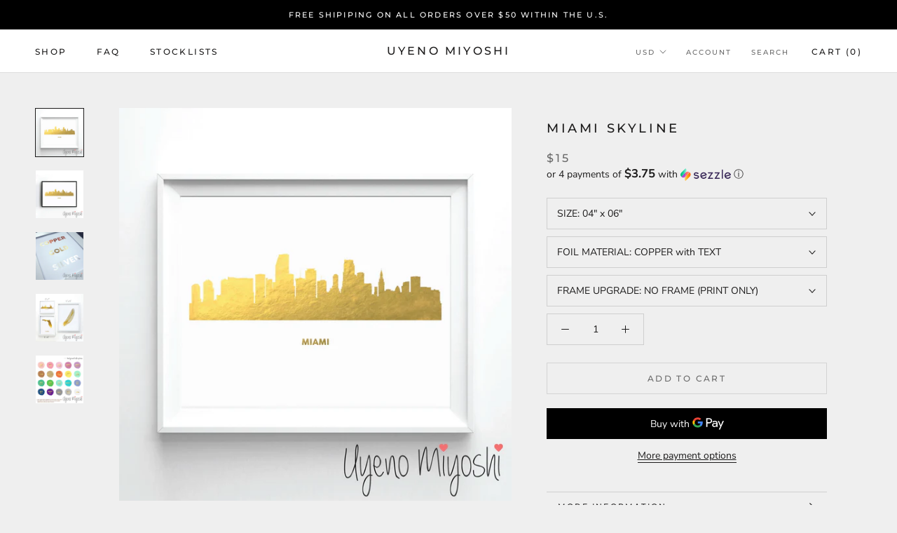

--- FILE ---
content_type: text/html; charset=utf-8
request_url: https://www.uyenomiyoshi.com/products/miami-skyline
body_size: 31256
content:
<!doctype html>

<html class="no-js" lang="en">
  <head>
    <meta charset="utf-8"> 
    <meta http-equiv="X-UA-Compatible" content="IE=edge,chrome=1">
    <meta name="viewport" content="width=device-width, initial-scale=1.0, height=device-height, minimum-scale=1.0, user-scalable=0">
    <meta name="theme-color" content="">

    <title>
      Miami Skyline Gold Foil Print &ndash; Uyeno Miyoshi
    </title><meta name="description" content="Miami Skyline Gold Foil Print"><link rel="canonical" href="https://www.uyenomiyoshi.com/products/miami-skyline"><meta property="og:type" content="product">
  <meta property="og:title" content="Miami Skyline"><meta property="og:image" content="http://www.uyenomiyoshi.com/cdn/shop/products/Display_04_90883bfb-5bd8-413c-8b96-522a72c30cd6_grande.jpg?v=1557965766">
    <meta property="og:image:secure_url" content="https://www.uyenomiyoshi.com/cdn/shop/products/Display_04_90883bfb-5bd8-413c-8b96-522a72c30cd6_grande.jpg?v=1557965766"><meta property="og:image" content="http://www.uyenomiyoshi.com/cdn/shop/products/Display_05_192751e4-b6cf-461f-aa50-70b0799d5e85_grande.jpg?v=1557965766">
    <meta property="og:image:secure_url" content="https://www.uyenomiyoshi.com/cdn/shop/products/Display_05_192751e4-b6cf-461f-aa50-70b0799d5e85_grande.jpg?v=1557965766"><meta property="og:image" content="http://www.uyenomiyoshi.com/cdn/shop/products/CopperGoldSilver02_09d0e63c-6a41-43da-9ac7-ac09831e98e3_grande.jpg?v=1557965766">
    <meta property="og:image:secure_url" content="https://www.uyenomiyoshi.com/cdn/shop/products/CopperGoldSilver02_09d0e63c-6a41-43da-9ac7-ac09831e98e3_grande.jpg?v=1557965766"><meta property="product:price:amount" content="15.00">
  <meta property="product:price:currency" content="USD"><meta property="og:description" content="Miami Skyline Gold Foil Print"><meta property="og:url" content="https://www.uyenomiyoshi.com/products/miami-skyline">
<meta property="og:site_name" content="Uyeno Miyoshi"><meta name="twitter:card" content="summary"><meta name="twitter:title" content="Miami Skyline">
  <meta name="twitter:description" content="">
  <meta name="twitter:image" content="https://www.uyenomiyoshi.com/cdn/shop/products/Display_04_90883bfb-5bd8-413c-8b96-522a72c30cd6_600x600_crop_center.jpg?v=1557965766">

    <script>window.performance && window.performance.mark && window.performance.mark('shopify.content_for_header.start');</script><meta id="shopify-digital-wallet" name="shopify-digital-wallet" content="/18149474368/digital_wallets/dialog">
<link rel="alternate" type="application/json+oembed" href="https://www.uyenomiyoshi.com/products/miami-skyline.oembed">
<script async="async" src="/checkouts/internal/preloads.js?locale=en-US"></script>
<script id="shopify-features" type="application/json">{"accessToken":"a9cad072c0503426a99f62d3f3ab9a25","betas":["rich-media-storefront-analytics"],"domain":"www.uyenomiyoshi.com","predictiveSearch":true,"shopId":18149474368,"locale":"en"}</script>
<script>var Shopify = Shopify || {};
Shopify.shop = "uyenomiyoshi.myshopify.com";
Shopify.locale = "en";
Shopify.currency = {"active":"USD","rate":"1.0"};
Shopify.country = "US";
Shopify.theme = {"name":"Prestige","id":58362626112,"schema_name":"Prestige","schema_version":"3.2.1","theme_store_id":855,"role":"main"};
Shopify.theme.handle = "null";
Shopify.theme.style = {"id":null,"handle":null};
Shopify.cdnHost = "www.uyenomiyoshi.com/cdn";
Shopify.routes = Shopify.routes || {};
Shopify.routes.root = "/";</script>
<script type="module">!function(o){(o.Shopify=o.Shopify||{}).modules=!0}(window);</script>
<script>!function(o){function n(){var o=[];function n(){o.push(Array.prototype.slice.apply(arguments))}return n.q=o,n}var t=o.Shopify=o.Shopify||{};t.loadFeatures=n(),t.autoloadFeatures=n()}(window);</script>
<script id="shop-js-analytics" type="application/json">{"pageType":"product"}</script>
<script defer="defer" async type="module" src="//www.uyenomiyoshi.com/cdn/shopifycloud/shop-js/modules/v2/client.init-shop-cart-sync_BApSsMSl.en.esm.js"></script>
<script defer="defer" async type="module" src="//www.uyenomiyoshi.com/cdn/shopifycloud/shop-js/modules/v2/chunk.common_CBoos6YZ.esm.js"></script>
<script type="module">
  await import("//www.uyenomiyoshi.com/cdn/shopifycloud/shop-js/modules/v2/client.init-shop-cart-sync_BApSsMSl.en.esm.js");
await import("//www.uyenomiyoshi.com/cdn/shopifycloud/shop-js/modules/v2/chunk.common_CBoos6YZ.esm.js");

  window.Shopify.SignInWithShop?.initShopCartSync?.({"fedCMEnabled":true,"windoidEnabled":true});

</script>
<script>(function() {
  var isLoaded = false;
  function asyncLoad() {
    if (isLoaded) return;
    isLoaded = true;
    var urls = ["\/\/cdn.shopify.com\/proxy\/89c2107ff3ea0761654c972d00fbb0ada1290c9dbc7b0c96414d4e0726cb6f24\/bingshoppingtool-t2app-prod.trafficmanager.net\/uet\/tracking_script?shop=uyenomiyoshi.myshopify.com\u0026sp-cache-control=cHVibGljLCBtYXgtYWdlPTkwMA","https:\/\/cdn.shopify.com\/s\/files\/1\/0181\/4947\/4368\/t\/2\/assets\/clever_adwords_global_tag.js?shop=uyenomiyoshi.myshopify.com"];
    for (var i = 0; i < urls.length; i++) {
      var s = document.createElement('script');
      s.type = 'text/javascript';
      s.async = true;
      s.src = urls[i];
      var x = document.getElementsByTagName('script')[0];
      x.parentNode.insertBefore(s, x);
    }
  };
  if(window.attachEvent) {
    window.attachEvent('onload', asyncLoad);
  } else {
    window.addEventListener('load', asyncLoad, false);
  }
})();</script>
<script id="__st">var __st={"a":18149474368,"offset":-28800,"reqid":"4a341d15-7414-4150-b3b6-f1b0b7185dc5-1768906769","pageurl":"www.uyenomiyoshi.com\/products\/miami-skyline","u":"79f6abf45c15","p":"product","rtyp":"product","rid":3700830797888};</script>
<script>window.ShopifyPaypalV4VisibilityTracking = true;</script>
<script id="captcha-bootstrap">!function(){'use strict';const t='contact',e='account',n='new_comment',o=[[t,t],['blogs',n],['comments',n],[t,'customer']],c=[[e,'customer_login'],[e,'guest_login'],[e,'recover_customer_password'],[e,'create_customer']],r=t=>t.map((([t,e])=>`form[action*='/${t}']:not([data-nocaptcha='true']) input[name='form_type'][value='${e}']`)).join(','),a=t=>()=>t?[...document.querySelectorAll(t)].map((t=>t.form)):[];function s(){const t=[...o],e=r(t);return a(e)}const i='password',u='form_key',d=['recaptcha-v3-token','g-recaptcha-response','h-captcha-response',i],f=()=>{try{return window.sessionStorage}catch{return}},m='__shopify_v',_=t=>t.elements[u];function p(t,e,n=!1){try{const o=window.sessionStorage,c=JSON.parse(o.getItem(e)),{data:r}=function(t){const{data:e,action:n}=t;return t[m]||n?{data:e,action:n}:{data:t,action:n}}(c);for(const[e,n]of Object.entries(r))t.elements[e]&&(t.elements[e].value=n);n&&o.removeItem(e)}catch(o){console.error('form repopulation failed',{error:o})}}const l='form_type',E='cptcha';function T(t){t.dataset[E]=!0}const w=window,h=w.document,L='Shopify',v='ce_forms',y='captcha';let A=!1;((t,e)=>{const n=(g='f06e6c50-85a8-45c8-87d0-21a2b65856fe',I='https://cdn.shopify.com/shopifycloud/storefront-forms-hcaptcha/ce_storefront_forms_captcha_hcaptcha.v1.5.2.iife.js',D={infoText:'Protected by hCaptcha',privacyText:'Privacy',termsText:'Terms'},(t,e,n)=>{const o=w[L][v],c=o.bindForm;if(c)return c(t,g,e,D).then(n);var r;o.q.push([[t,g,e,D],n]),r=I,A||(h.body.append(Object.assign(h.createElement('script'),{id:'captcha-provider',async:!0,src:r})),A=!0)});var g,I,D;w[L]=w[L]||{},w[L][v]=w[L][v]||{},w[L][v].q=[],w[L][y]=w[L][y]||{},w[L][y].protect=function(t,e){n(t,void 0,e),T(t)},Object.freeze(w[L][y]),function(t,e,n,w,h,L){const[v,y,A,g]=function(t,e,n){const i=e?o:[],u=t?c:[],d=[...i,...u],f=r(d),m=r(i),_=r(d.filter((([t,e])=>n.includes(e))));return[a(f),a(m),a(_),s()]}(w,h,L),I=t=>{const e=t.target;return e instanceof HTMLFormElement?e:e&&e.form},D=t=>v().includes(t);t.addEventListener('submit',(t=>{const e=I(t);if(!e)return;const n=D(e)&&!e.dataset.hcaptchaBound&&!e.dataset.recaptchaBound,o=_(e),c=g().includes(e)&&(!o||!o.value);(n||c)&&t.preventDefault(),c&&!n&&(function(t){try{if(!f())return;!function(t){const e=f();if(!e)return;const n=_(t);if(!n)return;const o=n.value;o&&e.removeItem(o)}(t);const e=Array.from(Array(32),(()=>Math.random().toString(36)[2])).join('');!function(t,e){_(t)||t.append(Object.assign(document.createElement('input'),{type:'hidden',name:u})),t.elements[u].value=e}(t,e),function(t,e){const n=f();if(!n)return;const o=[...t.querySelectorAll(`input[type='${i}']`)].map((({name:t})=>t)),c=[...d,...o],r={};for(const[a,s]of new FormData(t).entries())c.includes(a)||(r[a]=s);n.setItem(e,JSON.stringify({[m]:1,action:t.action,data:r}))}(t,e)}catch(e){console.error('failed to persist form',e)}}(e),e.submit())}));const S=(t,e)=>{t&&!t.dataset[E]&&(n(t,e.some((e=>e===t))),T(t))};for(const o of['focusin','change'])t.addEventListener(o,(t=>{const e=I(t);D(e)&&S(e,y())}));const B=e.get('form_key'),M=e.get(l),P=B&&M;t.addEventListener('DOMContentLoaded',(()=>{const t=y();if(P)for(const e of t)e.elements[l].value===M&&p(e,B);[...new Set([...A(),...v().filter((t=>'true'===t.dataset.shopifyCaptcha))])].forEach((e=>S(e,t)))}))}(h,new URLSearchParams(w.location.search),n,t,e,['guest_login'])})(!0,!0)}();</script>
<script integrity="sha256-4kQ18oKyAcykRKYeNunJcIwy7WH5gtpwJnB7kiuLZ1E=" data-source-attribution="shopify.loadfeatures" defer="defer" src="//www.uyenomiyoshi.com/cdn/shopifycloud/storefront/assets/storefront/load_feature-a0a9edcb.js" crossorigin="anonymous"></script>
<script data-source-attribution="shopify.dynamic_checkout.dynamic.init">var Shopify=Shopify||{};Shopify.PaymentButton=Shopify.PaymentButton||{isStorefrontPortableWallets:!0,init:function(){window.Shopify.PaymentButton.init=function(){};var t=document.createElement("script");t.src="https://www.uyenomiyoshi.com/cdn/shopifycloud/portable-wallets/latest/portable-wallets.en.js",t.type="module",document.head.appendChild(t)}};
</script>
<script data-source-attribution="shopify.dynamic_checkout.buyer_consent">
  function portableWalletsHideBuyerConsent(e){var t=document.getElementById("shopify-buyer-consent"),n=document.getElementById("shopify-subscription-policy-button");t&&n&&(t.classList.add("hidden"),t.setAttribute("aria-hidden","true"),n.removeEventListener("click",e))}function portableWalletsShowBuyerConsent(e){var t=document.getElementById("shopify-buyer-consent"),n=document.getElementById("shopify-subscription-policy-button");t&&n&&(t.classList.remove("hidden"),t.removeAttribute("aria-hidden"),n.addEventListener("click",e))}window.Shopify?.PaymentButton&&(window.Shopify.PaymentButton.hideBuyerConsent=portableWalletsHideBuyerConsent,window.Shopify.PaymentButton.showBuyerConsent=portableWalletsShowBuyerConsent);
</script>
<script>
  function portableWalletsCleanup(e){e&&e.src&&console.error("Failed to load portable wallets script "+e.src);var t=document.querySelectorAll("shopify-accelerated-checkout .shopify-payment-button__skeleton, shopify-accelerated-checkout-cart .wallet-cart-button__skeleton"),e=document.getElementById("shopify-buyer-consent");for(let e=0;e<t.length;e++)t[e].remove();e&&e.remove()}function portableWalletsNotLoadedAsModule(e){e instanceof ErrorEvent&&"string"==typeof e.message&&e.message.includes("import.meta")&&"string"==typeof e.filename&&e.filename.includes("portable-wallets")&&(window.removeEventListener("error",portableWalletsNotLoadedAsModule),window.Shopify.PaymentButton.failedToLoad=e,"loading"===document.readyState?document.addEventListener("DOMContentLoaded",window.Shopify.PaymentButton.init):window.Shopify.PaymentButton.init())}window.addEventListener("error",portableWalletsNotLoadedAsModule);
</script>

<script type="module" src="https://www.uyenomiyoshi.com/cdn/shopifycloud/portable-wallets/latest/portable-wallets.en.js" onError="portableWalletsCleanup(this)" crossorigin="anonymous"></script>
<script nomodule>
  document.addEventListener("DOMContentLoaded", portableWalletsCleanup);
</script>

<link id="shopify-accelerated-checkout-styles" rel="stylesheet" media="screen" href="https://www.uyenomiyoshi.com/cdn/shopifycloud/portable-wallets/latest/accelerated-checkout-backwards-compat.css" crossorigin="anonymous">
<style id="shopify-accelerated-checkout-cart">
        #shopify-buyer-consent {
  margin-top: 1em;
  display: inline-block;
  width: 100%;
}

#shopify-buyer-consent.hidden {
  display: none;
}

#shopify-subscription-policy-button {
  background: none;
  border: none;
  padding: 0;
  text-decoration: underline;
  font-size: inherit;
  cursor: pointer;
}

#shopify-subscription-policy-button::before {
  box-shadow: none;
}

      </style>

<script>window.performance && window.performance.mark && window.performance.mark('shopify.content_for_header.end');</script>

    <link rel="stylesheet" href="//www.uyenomiyoshi.com/cdn/shop/t/2/assets/theme.scss.css?v=89751497388648923851758495783">

    <script>
      // This allows to expose several variables to the global scope, to be used in scripts
      window.theme = {
        template: "product",
        shopCurrency: "USD",
        moneyFormat: "${{amount}}",
        moneyWithCurrencyFormat: "${{amount}} USD",
        currencyConversionEnabled: true,
        currencyConversionMoneyFormat: "money_with_currency_format",
        currencyConversionRoundAmounts: true,
        productImageSize: "natural",
        searchMode: "product",
        showPageTransition: true,
        showElementStaggering: true,
        showImageZooming: true,
        enableExperimentalResizeObserver: false
      };

      window.languages = {
        cartAddNote: "Add Order Note",
        cartEditNote: "Edit Order Note",
        productImageLoadingError: "This image could not be loaded. Please try to reload the page.",
        productFormAddToCart: "Add to cart",
        productFormUnavailable: "Unavailable",
        productFormSoldOut: "Sold Out",
        shippingEstimatorOneResult: "1 option available:",
        shippingEstimatorMoreResults: "{{count}} options available:",
        shippingEstimatorNoResults: "No shipping could be found"
      };

      window.lazySizesConfig = {
        loadHidden: false,
        hFac: 0.5,
        expFactor: 2,
        ricTimeout: 150,
        lazyClass: 'Image--lazyLoad',
        loadingClass: 'Image--lazyLoading',
        loadedClass: 'Image--lazyLoaded'
      };

      document.documentElement.className = document.documentElement.className.replace('no-js', 'js');
      document.documentElement.style.setProperty('--window-height', window.innerHeight + 'px');

      // We do a quick detection of some features (we could use Modernizr but for so little...)
      (function() {
        document.documentElement.className += ((window.CSS && window.CSS.supports('(position: sticky) or (position: -webkit-sticky)')) ? ' supports-sticky' : ' no-supports-sticky');
        document.documentElement.className += (window.matchMedia('(-moz-touch-enabled: 1), (hover: none)')).matches ? ' no-supports-hover' : ' supports-hover';
      }());

      window.onpageshow = function (event) {
        if (event.persisted) {
          window.location.reload();
        }
      };
    </script>

    <script src="//www.uyenomiyoshi.com/cdn/shop/t/2/assets/lazysizes.min.js?v=174358363404432586981546850447" async></script>

    
      <script src="//cdn.shopify.com/s/javascripts/currencies.js" defer></script>
    
<script src="https://polyfill-fastly.net/v2/polyfill.min.js?features=fetch,Element.prototype.closest,Element.prototype.remove,Element.prototype.classList,Array.prototype.includes,Array.prototype.fill,Object.assign,CustomEvent,IntersectionObserver,IntersectionObserverEntry" defer></script>
    <script src="//www.uyenomiyoshi.com/cdn/shop/t/2/assets/libs.min.js?v=88466822118989791001546850448" defer></script>
    <script src="//www.uyenomiyoshi.com/cdn/shop/t/2/assets/theme.min.js?v=92422542658029080861546850448" defer></script>
    <script src="//www.uyenomiyoshi.com/cdn/shop/t/2/assets/custom.js?v=8814717088703906631546850447" defer></script>

    
  <script type="application/ld+json">
  {
    "@context": "http://schema.org",
    "@type": "Product",
    "offers": {
      "@type": "Offer",
      "availability":"//schema.org/InStock",
      "price": "15.00",
      "priceCurrency": "USD"
    },
    "brand": "uyenomiyoshi",
    "name": "Miami Skyline",
    "description": "",
    "category": "",
    "url": "https://www.uyenomiyoshi.com/products/miami-skyline",
    "image": {
      "@type": "ImageObject",
      "url": "https://www.uyenomiyoshi.com/cdn/shop/products/Display_04_90883bfb-5bd8-413c-8b96-522a72c30cd6_1024x1024.jpg?v=1557965766",
      "image": "https://www.uyenomiyoshi.com/cdn/shop/products/Display_04_90883bfb-5bd8-413c-8b96-522a72c30cd6_1024x1024.jpg?v=1557965766",
      "name": "Miami Skyline",
      "width": 1024,
      "height": 1024
    }
  }
  </script>

  <link href="https://monorail-edge.shopifysvc.com" rel="dns-prefetch">
<script>(function(){if ("sendBeacon" in navigator && "performance" in window) {try {var session_token_from_headers = performance.getEntriesByType('navigation')[0].serverTiming.find(x => x.name == '_s').description;} catch {var session_token_from_headers = undefined;}var session_cookie_matches = document.cookie.match(/_shopify_s=([^;]*)/);var session_token_from_cookie = session_cookie_matches && session_cookie_matches.length === 2 ? session_cookie_matches[1] : "";var session_token = session_token_from_headers || session_token_from_cookie || "";function handle_abandonment_event(e) {var entries = performance.getEntries().filter(function(entry) {return /monorail-edge.shopifysvc.com/.test(entry.name);});if (!window.abandonment_tracked && entries.length === 0) {window.abandonment_tracked = true;var currentMs = Date.now();var navigation_start = performance.timing.navigationStart;var payload = {shop_id: 18149474368,url: window.location.href,navigation_start,duration: currentMs - navigation_start,session_token,page_type: "product"};window.navigator.sendBeacon("https://monorail-edge.shopifysvc.com/v1/produce", JSON.stringify({schema_id: "online_store_buyer_site_abandonment/1.1",payload: payload,metadata: {event_created_at_ms: currentMs,event_sent_at_ms: currentMs}}));}}window.addEventListener('pagehide', handle_abandonment_event);}}());</script>
<script id="web-pixels-manager-setup">(function e(e,d,r,n,o){if(void 0===o&&(o={}),!Boolean(null===(a=null===(i=window.Shopify)||void 0===i?void 0:i.analytics)||void 0===a?void 0:a.replayQueue)){var i,a;window.Shopify=window.Shopify||{};var t=window.Shopify;t.analytics=t.analytics||{};var s=t.analytics;s.replayQueue=[],s.publish=function(e,d,r){return s.replayQueue.push([e,d,r]),!0};try{self.performance.mark("wpm:start")}catch(e){}var l=function(){var e={modern:/Edge?\/(1{2}[4-9]|1[2-9]\d|[2-9]\d{2}|\d{4,})\.\d+(\.\d+|)|Firefox\/(1{2}[4-9]|1[2-9]\d|[2-9]\d{2}|\d{4,})\.\d+(\.\d+|)|Chrom(ium|e)\/(9{2}|\d{3,})\.\d+(\.\d+|)|(Maci|X1{2}).+ Version\/(15\.\d+|(1[6-9]|[2-9]\d|\d{3,})\.\d+)([,.]\d+|)( \(\w+\)|)( Mobile\/\w+|) Safari\/|Chrome.+OPR\/(9{2}|\d{3,})\.\d+\.\d+|(CPU[ +]OS|iPhone[ +]OS|CPU[ +]iPhone|CPU IPhone OS|CPU iPad OS)[ +]+(15[._]\d+|(1[6-9]|[2-9]\d|\d{3,})[._]\d+)([._]\d+|)|Android:?[ /-](13[3-9]|1[4-9]\d|[2-9]\d{2}|\d{4,})(\.\d+|)(\.\d+|)|Android.+Firefox\/(13[5-9]|1[4-9]\d|[2-9]\d{2}|\d{4,})\.\d+(\.\d+|)|Android.+Chrom(ium|e)\/(13[3-9]|1[4-9]\d|[2-9]\d{2}|\d{4,})\.\d+(\.\d+|)|SamsungBrowser\/([2-9]\d|\d{3,})\.\d+/,legacy:/Edge?\/(1[6-9]|[2-9]\d|\d{3,})\.\d+(\.\d+|)|Firefox\/(5[4-9]|[6-9]\d|\d{3,})\.\d+(\.\d+|)|Chrom(ium|e)\/(5[1-9]|[6-9]\d|\d{3,})\.\d+(\.\d+|)([\d.]+$|.*Safari\/(?![\d.]+ Edge\/[\d.]+$))|(Maci|X1{2}).+ Version\/(10\.\d+|(1[1-9]|[2-9]\d|\d{3,})\.\d+)([,.]\d+|)( \(\w+\)|)( Mobile\/\w+|) Safari\/|Chrome.+OPR\/(3[89]|[4-9]\d|\d{3,})\.\d+\.\d+|(CPU[ +]OS|iPhone[ +]OS|CPU[ +]iPhone|CPU IPhone OS|CPU iPad OS)[ +]+(10[._]\d+|(1[1-9]|[2-9]\d|\d{3,})[._]\d+)([._]\d+|)|Android:?[ /-](13[3-9]|1[4-9]\d|[2-9]\d{2}|\d{4,})(\.\d+|)(\.\d+|)|Mobile Safari.+OPR\/([89]\d|\d{3,})\.\d+\.\d+|Android.+Firefox\/(13[5-9]|1[4-9]\d|[2-9]\d{2}|\d{4,})\.\d+(\.\d+|)|Android.+Chrom(ium|e)\/(13[3-9]|1[4-9]\d|[2-9]\d{2}|\d{4,})\.\d+(\.\d+|)|Android.+(UC? ?Browser|UCWEB|U3)[ /]?(15\.([5-9]|\d{2,})|(1[6-9]|[2-9]\d|\d{3,})\.\d+)\.\d+|SamsungBrowser\/(5\.\d+|([6-9]|\d{2,})\.\d+)|Android.+MQ{2}Browser\/(14(\.(9|\d{2,})|)|(1[5-9]|[2-9]\d|\d{3,})(\.\d+|))(\.\d+|)|K[Aa][Ii]OS\/(3\.\d+|([4-9]|\d{2,})\.\d+)(\.\d+|)/},d=e.modern,r=e.legacy,n=navigator.userAgent;return n.match(d)?"modern":n.match(r)?"legacy":"unknown"}(),u="modern"===l?"modern":"legacy",c=(null!=n?n:{modern:"",legacy:""})[u],f=function(e){return[e.baseUrl,"/wpm","/b",e.hashVersion,"modern"===e.buildTarget?"m":"l",".js"].join("")}({baseUrl:d,hashVersion:r,buildTarget:u}),m=function(e){var d=e.version,r=e.bundleTarget,n=e.surface,o=e.pageUrl,i=e.monorailEndpoint;return{emit:function(e){var a=e.status,t=e.errorMsg,s=(new Date).getTime(),l=JSON.stringify({metadata:{event_sent_at_ms:s},events:[{schema_id:"web_pixels_manager_load/3.1",payload:{version:d,bundle_target:r,page_url:o,status:a,surface:n,error_msg:t},metadata:{event_created_at_ms:s}}]});if(!i)return console&&console.warn&&console.warn("[Web Pixels Manager] No Monorail endpoint provided, skipping logging."),!1;try{return self.navigator.sendBeacon.bind(self.navigator)(i,l)}catch(e){}var u=new XMLHttpRequest;try{return u.open("POST",i,!0),u.setRequestHeader("Content-Type","text/plain"),u.send(l),!0}catch(e){return console&&console.warn&&console.warn("[Web Pixels Manager] Got an unhandled error while logging to Monorail."),!1}}}}({version:r,bundleTarget:l,surface:e.surface,pageUrl:self.location.href,monorailEndpoint:e.monorailEndpoint});try{o.browserTarget=l,function(e){var d=e.src,r=e.async,n=void 0===r||r,o=e.onload,i=e.onerror,a=e.sri,t=e.scriptDataAttributes,s=void 0===t?{}:t,l=document.createElement("script"),u=document.querySelector("head"),c=document.querySelector("body");if(l.async=n,l.src=d,a&&(l.integrity=a,l.crossOrigin="anonymous"),s)for(var f in s)if(Object.prototype.hasOwnProperty.call(s,f))try{l.dataset[f]=s[f]}catch(e){}if(o&&l.addEventListener("load",o),i&&l.addEventListener("error",i),u)u.appendChild(l);else{if(!c)throw new Error("Did not find a head or body element to append the script");c.appendChild(l)}}({src:f,async:!0,onload:function(){if(!function(){var e,d;return Boolean(null===(d=null===(e=window.Shopify)||void 0===e?void 0:e.analytics)||void 0===d?void 0:d.initialized)}()){var d=window.webPixelsManager.init(e)||void 0;if(d){var r=window.Shopify.analytics;r.replayQueue.forEach((function(e){var r=e[0],n=e[1],o=e[2];d.publishCustomEvent(r,n,o)})),r.replayQueue=[],r.publish=d.publishCustomEvent,r.visitor=d.visitor,r.initialized=!0}}},onerror:function(){return m.emit({status:"failed",errorMsg:"".concat(f," has failed to load")})},sri:function(e){var d=/^sha384-[A-Za-z0-9+/=]+$/;return"string"==typeof e&&d.test(e)}(c)?c:"",scriptDataAttributes:o}),m.emit({status:"loading"})}catch(e){m.emit({status:"failed",errorMsg:(null==e?void 0:e.message)||"Unknown error"})}}})({shopId: 18149474368,storefrontBaseUrl: "https://www.uyenomiyoshi.com",extensionsBaseUrl: "https://extensions.shopifycdn.com/cdn/shopifycloud/web-pixels-manager",monorailEndpoint: "https://monorail-edge.shopifysvc.com/unstable/produce_batch",surface: "storefront-renderer",enabledBetaFlags: ["2dca8a86"],webPixelsConfigList: [{"id":"49610835","configuration":"{\"tagID\":\"2613902895253\"}","eventPayloadVersion":"v1","runtimeContext":"STRICT","scriptVersion":"18031546ee651571ed29edbe71a3550b","type":"APP","apiClientId":3009811,"privacyPurposes":["ANALYTICS","MARKETING","SALE_OF_DATA"],"dataSharingAdjustments":{"protectedCustomerApprovalScopes":["read_customer_address","read_customer_email","read_customer_name","read_customer_personal_data","read_customer_phone"]}},{"id":"shopify-app-pixel","configuration":"{}","eventPayloadVersion":"v1","runtimeContext":"STRICT","scriptVersion":"0450","apiClientId":"shopify-pixel","type":"APP","privacyPurposes":["ANALYTICS","MARKETING"]},{"id":"shopify-custom-pixel","eventPayloadVersion":"v1","runtimeContext":"LAX","scriptVersion":"0450","apiClientId":"shopify-pixel","type":"CUSTOM","privacyPurposes":["ANALYTICS","MARKETING"]}],isMerchantRequest: false,initData: {"shop":{"name":"Uyeno Miyoshi","paymentSettings":{"currencyCode":"USD"},"myshopifyDomain":"uyenomiyoshi.myshopify.com","countryCode":"US","storefrontUrl":"https:\/\/www.uyenomiyoshi.com"},"customer":null,"cart":null,"checkout":null,"productVariants":[{"price":{"amount":15.0,"currencyCode":"USD"},"product":{"title":"Miami Skyline","vendor":"uyenomiyoshi","id":"3700830797888","untranslatedTitle":"Miami Skyline","url":"\/products\/miami-skyline","type":""},"id":"28625338531904","image":{"src":"\/\/www.uyenomiyoshi.com\/cdn\/shop\/products\/Display_04_90883bfb-5bd8-413c-8b96-522a72c30cd6.jpg?v=1557965766"},"sku":"","title":"04\" x 06\" \/ COPPER with TEXT \/ NO FRAME (PRINT ONLY)","untranslatedTitle":"04\" x 06\" \/ COPPER with TEXT \/ NO FRAME (PRINT ONLY)"},{"price":{"amount":30.0,"currencyCode":"USD"},"product":{"title":"Miami Skyline","vendor":"uyenomiyoshi","id":"3700830797888","untranslatedTitle":"Miami Skyline","url":"\/products\/miami-skyline","type":""},"id":"28625338564672","image":{"src":"\/\/www.uyenomiyoshi.com\/cdn\/shop\/products\/Display_04_90883bfb-5bd8-413c-8b96-522a72c30cd6.jpg?v=1557965766"},"sku":"","title":"04\" x 06\" \/ COPPER with TEXT \/ ADD BLACK FRAME","untranslatedTitle":"04\" x 06\" \/ COPPER with TEXT \/ ADD BLACK FRAME"},{"price":{"amount":30.0,"currencyCode":"USD"},"product":{"title":"Miami Skyline","vendor":"uyenomiyoshi","id":"3700830797888","untranslatedTitle":"Miami Skyline","url":"\/products\/miami-skyline","type":""},"id":"28625338597440","image":{"src":"\/\/www.uyenomiyoshi.com\/cdn\/shop\/products\/Display_04_90883bfb-5bd8-413c-8b96-522a72c30cd6.jpg?v=1557965766"},"sku":"","title":"04\" x 06\" \/ COPPER with TEXT \/ ADD WHITE FRAME","untranslatedTitle":"04\" x 06\" \/ COPPER with TEXT \/ ADD WHITE FRAME"},{"price":{"amount":15.0,"currencyCode":"USD"},"product":{"title":"Miami Skyline","vendor":"uyenomiyoshi","id":"3700830797888","untranslatedTitle":"Miami Skyline","url":"\/products\/miami-skyline","type":""},"id":"28625338630208","image":{"src":"\/\/www.uyenomiyoshi.com\/cdn\/shop\/products\/Display_04_90883bfb-5bd8-413c-8b96-522a72c30cd6.jpg?v=1557965766"},"sku":"","title":"04\" x 06\" \/ COPPER without TEXT \/ NO FRAME (PRINT ONLY)","untranslatedTitle":"04\" x 06\" \/ COPPER without TEXT \/ NO FRAME (PRINT ONLY)"},{"price":{"amount":30.0,"currencyCode":"USD"},"product":{"title":"Miami Skyline","vendor":"uyenomiyoshi","id":"3700830797888","untranslatedTitle":"Miami Skyline","url":"\/products\/miami-skyline","type":""},"id":"28625338662976","image":{"src":"\/\/www.uyenomiyoshi.com\/cdn\/shop\/products\/Display_04_90883bfb-5bd8-413c-8b96-522a72c30cd6.jpg?v=1557965766"},"sku":"","title":"04\" x 06\" \/ COPPER without TEXT \/ ADD BLACK FRAME","untranslatedTitle":"04\" x 06\" \/ COPPER without TEXT \/ ADD BLACK FRAME"},{"price":{"amount":30.0,"currencyCode":"USD"},"product":{"title":"Miami Skyline","vendor":"uyenomiyoshi","id":"3700830797888","untranslatedTitle":"Miami Skyline","url":"\/products\/miami-skyline","type":""},"id":"28625338695744","image":{"src":"\/\/www.uyenomiyoshi.com\/cdn\/shop\/products\/Display_04_90883bfb-5bd8-413c-8b96-522a72c30cd6.jpg?v=1557965766"},"sku":"","title":"04\" x 06\" \/ COPPER without TEXT \/ ADD WHITE FRAME","untranslatedTitle":"04\" x 06\" \/ COPPER without TEXT \/ ADD WHITE FRAME"},{"price":{"amount":15.0,"currencyCode":"USD"},"product":{"title":"Miami Skyline","vendor":"uyenomiyoshi","id":"3700830797888","untranslatedTitle":"Miami Skyline","url":"\/products\/miami-skyline","type":""},"id":"28625338728512","image":{"src":"\/\/www.uyenomiyoshi.com\/cdn\/shop\/products\/Display_04_90883bfb-5bd8-413c-8b96-522a72c30cd6.jpg?v=1557965766"},"sku":"","title":"04\" x 06\" \/ GOLD with TEXT \/ NO FRAME (PRINT ONLY)","untranslatedTitle":"04\" x 06\" \/ GOLD with TEXT \/ NO FRAME (PRINT ONLY)"},{"price":{"amount":30.0,"currencyCode":"USD"},"product":{"title":"Miami Skyline","vendor":"uyenomiyoshi","id":"3700830797888","untranslatedTitle":"Miami Skyline","url":"\/products\/miami-skyline","type":""},"id":"28625338761280","image":{"src":"\/\/www.uyenomiyoshi.com\/cdn\/shop\/products\/Display_04_90883bfb-5bd8-413c-8b96-522a72c30cd6.jpg?v=1557965766"},"sku":"","title":"04\" x 06\" \/ GOLD with TEXT \/ ADD BLACK FRAME","untranslatedTitle":"04\" x 06\" \/ GOLD with TEXT \/ ADD BLACK FRAME"},{"price":{"amount":30.0,"currencyCode":"USD"},"product":{"title":"Miami Skyline","vendor":"uyenomiyoshi","id":"3700830797888","untranslatedTitle":"Miami Skyline","url":"\/products\/miami-skyline","type":""},"id":"28625338794048","image":{"src":"\/\/www.uyenomiyoshi.com\/cdn\/shop\/products\/Display_04_90883bfb-5bd8-413c-8b96-522a72c30cd6.jpg?v=1557965766"},"sku":"","title":"04\" x 06\" \/ GOLD with TEXT \/ ADD WHITE FRAME","untranslatedTitle":"04\" x 06\" \/ GOLD with TEXT \/ ADD WHITE FRAME"},{"price":{"amount":15.0,"currencyCode":"USD"},"product":{"title":"Miami Skyline","vendor":"uyenomiyoshi","id":"3700830797888","untranslatedTitle":"Miami Skyline","url":"\/products\/miami-skyline","type":""},"id":"28625338826816","image":{"src":"\/\/www.uyenomiyoshi.com\/cdn\/shop\/products\/Display_04_90883bfb-5bd8-413c-8b96-522a72c30cd6.jpg?v=1557965766"},"sku":"","title":"04\" x 06\" \/ GOLD without TEXT \/ NO FRAME (PRINT ONLY)","untranslatedTitle":"04\" x 06\" \/ GOLD without TEXT \/ NO FRAME (PRINT ONLY)"},{"price":{"amount":30.0,"currencyCode":"USD"},"product":{"title":"Miami Skyline","vendor":"uyenomiyoshi","id":"3700830797888","untranslatedTitle":"Miami Skyline","url":"\/products\/miami-skyline","type":""},"id":"28625338892352","image":{"src":"\/\/www.uyenomiyoshi.com\/cdn\/shop\/products\/Display_04_90883bfb-5bd8-413c-8b96-522a72c30cd6.jpg?v=1557965766"},"sku":"","title":"04\" x 06\" \/ GOLD without TEXT \/ ADD BLACK FRAME","untranslatedTitle":"04\" x 06\" \/ GOLD without TEXT \/ ADD BLACK FRAME"},{"price":{"amount":30.0,"currencyCode":"USD"},"product":{"title":"Miami Skyline","vendor":"uyenomiyoshi","id":"3700830797888","untranslatedTitle":"Miami Skyline","url":"\/products\/miami-skyline","type":""},"id":"28625338925120","image":{"src":"\/\/www.uyenomiyoshi.com\/cdn\/shop\/products\/Display_04_90883bfb-5bd8-413c-8b96-522a72c30cd6.jpg?v=1557965766"},"sku":"","title":"04\" x 06\" \/ GOLD without TEXT \/ ADD WHITE FRAME","untranslatedTitle":"04\" x 06\" \/ GOLD without TEXT \/ ADD WHITE FRAME"},{"price":{"amount":15.0,"currencyCode":"USD"},"product":{"title":"Miami Skyline","vendor":"uyenomiyoshi","id":"3700830797888","untranslatedTitle":"Miami Skyline","url":"\/products\/miami-skyline","type":""},"id":"28625338957888","image":{"src":"\/\/www.uyenomiyoshi.com\/cdn\/shop\/products\/Display_04_90883bfb-5bd8-413c-8b96-522a72c30cd6.jpg?v=1557965766"},"sku":"","title":"04\" x 06\" \/ SILVER with TEXT \/ NO FRAME (PRINT ONLY)","untranslatedTitle":"04\" x 06\" \/ SILVER with TEXT \/ NO FRAME (PRINT ONLY)"},{"price":{"amount":30.0,"currencyCode":"USD"},"product":{"title":"Miami Skyline","vendor":"uyenomiyoshi","id":"3700830797888","untranslatedTitle":"Miami Skyline","url":"\/products\/miami-skyline","type":""},"id":"28625338990656","image":{"src":"\/\/www.uyenomiyoshi.com\/cdn\/shop\/products\/Display_04_90883bfb-5bd8-413c-8b96-522a72c30cd6.jpg?v=1557965766"},"sku":"","title":"04\" x 06\" \/ SILVER with TEXT \/ ADD BLACK FRAME","untranslatedTitle":"04\" x 06\" \/ SILVER with TEXT \/ ADD BLACK FRAME"},{"price":{"amount":30.0,"currencyCode":"USD"},"product":{"title":"Miami Skyline","vendor":"uyenomiyoshi","id":"3700830797888","untranslatedTitle":"Miami Skyline","url":"\/products\/miami-skyline","type":""},"id":"28625339023424","image":{"src":"\/\/www.uyenomiyoshi.com\/cdn\/shop\/products\/Display_04_90883bfb-5bd8-413c-8b96-522a72c30cd6.jpg?v=1557965766"},"sku":"","title":"04\" x 06\" \/ SILVER with TEXT \/ ADD WHITE FRAME","untranslatedTitle":"04\" x 06\" \/ SILVER with TEXT \/ ADD WHITE FRAME"},{"price":{"amount":15.0,"currencyCode":"USD"},"product":{"title":"Miami Skyline","vendor":"uyenomiyoshi","id":"3700830797888","untranslatedTitle":"Miami Skyline","url":"\/products\/miami-skyline","type":""},"id":"28625339056192","image":{"src":"\/\/www.uyenomiyoshi.com\/cdn\/shop\/products\/Display_04_90883bfb-5bd8-413c-8b96-522a72c30cd6.jpg?v=1557965766"},"sku":"","title":"04\" x 06\" \/ SILVER without TEXT \/ NO FRAME (PRINT ONLY)","untranslatedTitle":"04\" x 06\" \/ SILVER without TEXT \/ NO FRAME (PRINT ONLY)"},{"price":{"amount":30.0,"currencyCode":"USD"},"product":{"title":"Miami Skyline","vendor":"uyenomiyoshi","id":"3700830797888","untranslatedTitle":"Miami Skyline","url":"\/products\/miami-skyline","type":""},"id":"28625339088960","image":{"src":"\/\/www.uyenomiyoshi.com\/cdn\/shop\/products\/Display_04_90883bfb-5bd8-413c-8b96-522a72c30cd6.jpg?v=1557965766"},"sku":"","title":"04\" x 06\" \/ SILVER without TEXT \/ ADD BLACK FRAME","untranslatedTitle":"04\" x 06\" \/ SILVER without TEXT \/ ADD BLACK FRAME"},{"price":{"amount":30.0,"currencyCode":"USD"},"product":{"title":"Miami Skyline","vendor":"uyenomiyoshi","id":"3700830797888","untranslatedTitle":"Miami Skyline","url":"\/products\/miami-skyline","type":""},"id":"28625339121728","image":{"src":"\/\/www.uyenomiyoshi.com\/cdn\/shop\/products\/Display_04_90883bfb-5bd8-413c-8b96-522a72c30cd6.jpg?v=1557965766"},"sku":"","title":"04\" x 06\" \/ SILVER without TEXT \/ ADD WHITE FRAME","untranslatedTitle":"04\" x 06\" \/ SILVER without TEXT \/ ADD WHITE FRAME"},{"price":{"amount":15.0,"currencyCode":"USD"},"product":{"title":"Miami Skyline","vendor":"uyenomiyoshi","id":"3700830797888","untranslatedTitle":"Miami Skyline","url":"\/products\/miami-skyline","type":""},"id":"28625339154496","image":{"src":"\/\/www.uyenomiyoshi.com\/cdn\/shop\/products\/Display_04_90883bfb-5bd8-413c-8b96-522a72c30cd6.jpg?v=1557965766"},"sku":"","title":"05\" x 07\" \/ COPPER with TEXT \/ NO FRAME (PRINT ONLY)","untranslatedTitle":"05\" x 07\" \/ COPPER with TEXT \/ NO FRAME (PRINT ONLY)"},{"price":{"amount":30.0,"currencyCode":"USD"},"product":{"title":"Miami Skyline","vendor":"uyenomiyoshi","id":"3700830797888","untranslatedTitle":"Miami Skyline","url":"\/products\/miami-skyline","type":""},"id":"28625339187264","image":{"src":"\/\/www.uyenomiyoshi.com\/cdn\/shop\/products\/Display_04_90883bfb-5bd8-413c-8b96-522a72c30cd6.jpg?v=1557965766"},"sku":"","title":"05\" x 07\" \/ COPPER with TEXT \/ ADD BLACK FRAME","untranslatedTitle":"05\" x 07\" \/ COPPER with TEXT \/ ADD BLACK FRAME"},{"price":{"amount":30.0,"currencyCode":"USD"},"product":{"title":"Miami Skyline","vendor":"uyenomiyoshi","id":"3700830797888","untranslatedTitle":"Miami Skyline","url":"\/products\/miami-skyline","type":""},"id":"28625339220032","image":{"src":"\/\/www.uyenomiyoshi.com\/cdn\/shop\/products\/Display_04_90883bfb-5bd8-413c-8b96-522a72c30cd6.jpg?v=1557965766"},"sku":"","title":"05\" x 07\" \/ COPPER with TEXT \/ ADD WHITE FRAME","untranslatedTitle":"05\" x 07\" \/ COPPER with TEXT \/ ADD WHITE FRAME"},{"price":{"amount":15.0,"currencyCode":"USD"},"product":{"title":"Miami Skyline","vendor":"uyenomiyoshi","id":"3700830797888","untranslatedTitle":"Miami Skyline","url":"\/products\/miami-skyline","type":""},"id":"28625339252800","image":{"src":"\/\/www.uyenomiyoshi.com\/cdn\/shop\/products\/Display_04_90883bfb-5bd8-413c-8b96-522a72c30cd6.jpg?v=1557965766"},"sku":"","title":"05\" x 07\" \/ COPPER without TEXT \/ NO FRAME (PRINT ONLY)","untranslatedTitle":"05\" x 07\" \/ COPPER without TEXT \/ NO FRAME (PRINT ONLY)"},{"price":{"amount":30.0,"currencyCode":"USD"},"product":{"title":"Miami Skyline","vendor":"uyenomiyoshi","id":"3700830797888","untranslatedTitle":"Miami Skyline","url":"\/products\/miami-skyline","type":""},"id":"28625339285568","image":{"src":"\/\/www.uyenomiyoshi.com\/cdn\/shop\/products\/Display_04_90883bfb-5bd8-413c-8b96-522a72c30cd6.jpg?v=1557965766"},"sku":"","title":"05\" x 07\" \/ COPPER without TEXT \/ ADD BLACK FRAME","untranslatedTitle":"05\" x 07\" \/ COPPER without TEXT \/ ADD BLACK FRAME"},{"price":{"amount":30.0,"currencyCode":"USD"},"product":{"title":"Miami Skyline","vendor":"uyenomiyoshi","id":"3700830797888","untranslatedTitle":"Miami Skyline","url":"\/products\/miami-skyline","type":""},"id":"28625339318336","image":{"src":"\/\/www.uyenomiyoshi.com\/cdn\/shop\/products\/Display_04_90883bfb-5bd8-413c-8b96-522a72c30cd6.jpg?v=1557965766"},"sku":"","title":"05\" x 07\" \/ COPPER without TEXT \/ ADD WHITE FRAME","untranslatedTitle":"05\" x 07\" \/ COPPER without TEXT \/ ADD WHITE FRAME"},{"price":{"amount":15.0,"currencyCode":"USD"},"product":{"title":"Miami Skyline","vendor":"uyenomiyoshi","id":"3700830797888","untranslatedTitle":"Miami Skyline","url":"\/products\/miami-skyline","type":""},"id":"28625339351104","image":{"src":"\/\/www.uyenomiyoshi.com\/cdn\/shop\/products\/Display_04_90883bfb-5bd8-413c-8b96-522a72c30cd6.jpg?v=1557965766"},"sku":"","title":"05\" x 07\" \/ GOLD with TEXT \/ NO FRAME (PRINT ONLY)","untranslatedTitle":"05\" x 07\" \/ GOLD with TEXT \/ NO FRAME (PRINT ONLY)"},{"price":{"amount":30.0,"currencyCode":"USD"},"product":{"title":"Miami Skyline","vendor":"uyenomiyoshi","id":"3700830797888","untranslatedTitle":"Miami Skyline","url":"\/products\/miami-skyline","type":""},"id":"28625339383872","image":{"src":"\/\/www.uyenomiyoshi.com\/cdn\/shop\/products\/Display_04_90883bfb-5bd8-413c-8b96-522a72c30cd6.jpg?v=1557965766"},"sku":"","title":"05\" x 07\" \/ GOLD with TEXT \/ ADD BLACK FRAME","untranslatedTitle":"05\" x 07\" \/ GOLD with TEXT \/ ADD BLACK FRAME"},{"price":{"amount":30.0,"currencyCode":"USD"},"product":{"title":"Miami Skyline","vendor":"uyenomiyoshi","id":"3700830797888","untranslatedTitle":"Miami Skyline","url":"\/products\/miami-skyline","type":""},"id":"28625339416640","image":{"src":"\/\/www.uyenomiyoshi.com\/cdn\/shop\/products\/Display_04_90883bfb-5bd8-413c-8b96-522a72c30cd6.jpg?v=1557965766"},"sku":"","title":"05\" x 07\" \/ GOLD with TEXT \/ ADD WHITE FRAME","untranslatedTitle":"05\" x 07\" \/ GOLD with TEXT \/ ADD WHITE FRAME"},{"price":{"amount":15.0,"currencyCode":"USD"},"product":{"title":"Miami Skyline","vendor":"uyenomiyoshi","id":"3700830797888","untranslatedTitle":"Miami Skyline","url":"\/products\/miami-skyline","type":""},"id":"28625339449408","image":{"src":"\/\/www.uyenomiyoshi.com\/cdn\/shop\/products\/Display_04_90883bfb-5bd8-413c-8b96-522a72c30cd6.jpg?v=1557965766"},"sku":"","title":"05\" x 07\" \/ GOLD without TEXT \/ NO FRAME (PRINT ONLY)","untranslatedTitle":"05\" x 07\" \/ GOLD without TEXT \/ NO FRAME (PRINT ONLY)"},{"price":{"amount":30.0,"currencyCode":"USD"},"product":{"title":"Miami Skyline","vendor":"uyenomiyoshi","id":"3700830797888","untranslatedTitle":"Miami Skyline","url":"\/products\/miami-skyline","type":""},"id":"28625339482176","image":{"src":"\/\/www.uyenomiyoshi.com\/cdn\/shop\/products\/Display_04_90883bfb-5bd8-413c-8b96-522a72c30cd6.jpg?v=1557965766"},"sku":"","title":"05\" x 07\" \/ GOLD without TEXT \/ ADD BLACK FRAME","untranslatedTitle":"05\" x 07\" \/ GOLD without TEXT \/ ADD BLACK FRAME"},{"price":{"amount":30.0,"currencyCode":"USD"},"product":{"title":"Miami Skyline","vendor":"uyenomiyoshi","id":"3700830797888","untranslatedTitle":"Miami Skyline","url":"\/products\/miami-skyline","type":""},"id":"28625339514944","image":{"src":"\/\/www.uyenomiyoshi.com\/cdn\/shop\/products\/Display_04_90883bfb-5bd8-413c-8b96-522a72c30cd6.jpg?v=1557965766"},"sku":"","title":"05\" x 07\" \/ GOLD without TEXT \/ ADD WHITE FRAME","untranslatedTitle":"05\" x 07\" \/ GOLD without TEXT \/ ADD WHITE FRAME"},{"price":{"amount":15.0,"currencyCode":"USD"},"product":{"title":"Miami Skyline","vendor":"uyenomiyoshi","id":"3700830797888","untranslatedTitle":"Miami Skyline","url":"\/products\/miami-skyline","type":""},"id":"28625339547712","image":{"src":"\/\/www.uyenomiyoshi.com\/cdn\/shop\/products\/Display_04_90883bfb-5bd8-413c-8b96-522a72c30cd6.jpg?v=1557965766"},"sku":"","title":"05\" x 07\" \/ SILVER with TEXT \/ NO FRAME (PRINT ONLY)","untranslatedTitle":"05\" x 07\" \/ SILVER with TEXT \/ NO FRAME (PRINT ONLY)"},{"price":{"amount":30.0,"currencyCode":"USD"},"product":{"title":"Miami Skyline","vendor":"uyenomiyoshi","id":"3700830797888","untranslatedTitle":"Miami Skyline","url":"\/products\/miami-skyline","type":""},"id":"28625339580480","image":{"src":"\/\/www.uyenomiyoshi.com\/cdn\/shop\/products\/Display_04_90883bfb-5bd8-413c-8b96-522a72c30cd6.jpg?v=1557965766"},"sku":"","title":"05\" x 07\" \/ SILVER with TEXT \/ ADD BLACK FRAME","untranslatedTitle":"05\" x 07\" \/ SILVER with TEXT \/ ADD BLACK FRAME"},{"price":{"amount":30.0,"currencyCode":"USD"},"product":{"title":"Miami Skyline","vendor":"uyenomiyoshi","id":"3700830797888","untranslatedTitle":"Miami Skyline","url":"\/products\/miami-skyline","type":""},"id":"28625339613248","image":{"src":"\/\/www.uyenomiyoshi.com\/cdn\/shop\/products\/Display_04_90883bfb-5bd8-413c-8b96-522a72c30cd6.jpg?v=1557965766"},"sku":"","title":"05\" x 07\" \/ SILVER with TEXT \/ ADD WHITE FRAME","untranslatedTitle":"05\" x 07\" \/ SILVER with TEXT \/ ADD WHITE FRAME"},{"price":{"amount":15.0,"currencyCode":"USD"},"product":{"title":"Miami Skyline","vendor":"uyenomiyoshi","id":"3700830797888","untranslatedTitle":"Miami Skyline","url":"\/products\/miami-skyline","type":""},"id":"28625339646016","image":{"src":"\/\/www.uyenomiyoshi.com\/cdn\/shop\/products\/Display_04_90883bfb-5bd8-413c-8b96-522a72c30cd6.jpg?v=1557965766"},"sku":"","title":"05\" x 07\" \/ SILVER without TEXT \/ NO FRAME (PRINT ONLY)","untranslatedTitle":"05\" x 07\" \/ SILVER without TEXT \/ NO FRAME (PRINT ONLY)"},{"price":{"amount":30.0,"currencyCode":"USD"},"product":{"title":"Miami Skyline","vendor":"uyenomiyoshi","id":"3700830797888","untranslatedTitle":"Miami Skyline","url":"\/products\/miami-skyline","type":""},"id":"28625339678784","image":{"src":"\/\/www.uyenomiyoshi.com\/cdn\/shop\/products\/Display_04_90883bfb-5bd8-413c-8b96-522a72c30cd6.jpg?v=1557965766"},"sku":"","title":"05\" x 07\" \/ SILVER without TEXT \/ ADD BLACK FRAME","untranslatedTitle":"05\" x 07\" \/ SILVER without TEXT \/ ADD BLACK FRAME"},{"price":{"amount":30.0,"currencyCode":"USD"},"product":{"title":"Miami Skyline","vendor":"uyenomiyoshi","id":"3700830797888","untranslatedTitle":"Miami Skyline","url":"\/products\/miami-skyline","type":""},"id":"28625339711552","image":{"src":"\/\/www.uyenomiyoshi.com\/cdn\/shop\/products\/Display_04_90883bfb-5bd8-413c-8b96-522a72c30cd6.jpg?v=1557965766"},"sku":"","title":"05\" x 07\" \/ SILVER without TEXT \/ ADD WHITE FRAME","untranslatedTitle":"05\" x 07\" \/ SILVER without TEXT \/ ADD WHITE FRAME"},{"price":{"amount":20.0,"currencyCode":"USD"},"product":{"title":"Miami Skyline","vendor":"uyenomiyoshi","id":"3700830797888","untranslatedTitle":"Miami Skyline","url":"\/products\/miami-skyline","type":""},"id":"28625339744320","image":{"src":"\/\/www.uyenomiyoshi.com\/cdn\/shop\/products\/Display_04_90883bfb-5bd8-413c-8b96-522a72c30cd6.jpg?v=1557965766"},"sku":"","title":"08\" x 10\" \/ COPPER with TEXT \/ NO FRAME (PRINT ONLY)","untranslatedTitle":"08\" x 10\" \/ COPPER with TEXT \/ NO FRAME (PRINT ONLY)"},{"price":{"amount":45.0,"currencyCode":"USD"},"product":{"title":"Miami Skyline","vendor":"uyenomiyoshi","id":"3700830797888","untranslatedTitle":"Miami Skyline","url":"\/products\/miami-skyline","type":""},"id":"28625339777088","image":{"src":"\/\/www.uyenomiyoshi.com\/cdn\/shop\/products\/Display_04_90883bfb-5bd8-413c-8b96-522a72c30cd6.jpg?v=1557965766"},"sku":"","title":"08\" x 10\" \/ COPPER with TEXT \/ ADD BLACK FRAME","untranslatedTitle":"08\" x 10\" \/ COPPER with TEXT \/ ADD BLACK FRAME"},{"price":{"amount":45.0,"currencyCode":"USD"},"product":{"title":"Miami Skyline","vendor":"uyenomiyoshi","id":"3700830797888","untranslatedTitle":"Miami Skyline","url":"\/products\/miami-skyline","type":""},"id":"28625339842624","image":{"src":"\/\/www.uyenomiyoshi.com\/cdn\/shop\/products\/Display_04_90883bfb-5bd8-413c-8b96-522a72c30cd6.jpg?v=1557965766"},"sku":"","title":"08\" x 10\" \/ COPPER with TEXT \/ ADD WHITE FRAME","untranslatedTitle":"08\" x 10\" \/ COPPER with TEXT \/ ADD WHITE FRAME"},{"price":{"amount":20.0,"currencyCode":"USD"},"product":{"title":"Miami Skyline","vendor":"uyenomiyoshi","id":"3700830797888","untranslatedTitle":"Miami Skyline","url":"\/products\/miami-skyline","type":""},"id":"28625339875392","image":{"src":"\/\/www.uyenomiyoshi.com\/cdn\/shop\/products\/Display_04_90883bfb-5bd8-413c-8b96-522a72c30cd6.jpg?v=1557965766"},"sku":"","title":"08\" x 10\" \/ COPPER without TEXT \/ NO FRAME (PRINT ONLY)","untranslatedTitle":"08\" x 10\" \/ COPPER without TEXT \/ NO FRAME (PRINT ONLY)"},{"price":{"amount":45.0,"currencyCode":"USD"},"product":{"title":"Miami Skyline","vendor":"uyenomiyoshi","id":"3700830797888","untranslatedTitle":"Miami Skyline","url":"\/products\/miami-skyline","type":""},"id":"28625339908160","image":{"src":"\/\/www.uyenomiyoshi.com\/cdn\/shop\/products\/Display_04_90883bfb-5bd8-413c-8b96-522a72c30cd6.jpg?v=1557965766"},"sku":"","title":"08\" x 10\" \/ COPPER without TEXT \/ ADD BLACK FRAME","untranslatedTitle":"08\" x 10\" \/ COPPER without TEXT \/ ADD BLACK FRAME"},{"price":{"amount":45.0,"currencyCode":"USD"},"product":{"title":"Miami Skyline","vendor":"uyenomiyoshi","id":"3700830797888","untranslatedTitle":"Miami Skyline","url":"\/products\/miami-skyline","type":""},"id":"28625339940928","image":{"src":"\/\/www.uyenomiyoshi.com\/cdn\/shop\/products\/Display_04_90883bfb-5bd8-413c-8b96-522a72c30cd6.jpg?v=1557965766"},"sku":"","title":"08\" x 10\" \/ COPPER without TEXT \/ ADD WHITE FRAME","untranslatedTitle":"08\" x 10\" \/ COPPER without TEXT \/ ADD WHITE FRAME"},{"price":{"amount":20.0,"currencyCode":"USD"},"product":{"title":"Miami Skyline","vendor":"uyenomiyoshi","id":"3700830797888","untranslatedTitle":"Miami Skyline","url":"\/products\/miami-skyline","type":""},"id":"28625339973696","image":{"src":"\/\/www.uyenomiyoshi.com\/cdn\/shop\/products\/Display_04_90883bfb-5bd8-413c-8b96-522a72c30cd6.jpg?v=1557965766"},"sku":"","title":"08\" x 10\" \/ GOLD with TEXT \/ NO FRAME (PRINT ONLY)","untranslatedTitle":"08\" x 10\" \/ GOLD with TEXT \/ NO FRAME (PRINT ONLY)"},{"price":{"amount":45.0,"currencyCode":"USD"},"product":{"title":"Miami Skyline","vendor":"uyenomiyoshi","id":"3700830797888","untranslatedTitle":"Miami Skyline","url":"\/products\/miami-skyline","type":""},"id":"28625340006464","image":{"src":"\/\/www.uyenomiyoshi.com\/cdn\/shop\/products\/Display_04_90883bfb-5bd8-413c-8b96-522a72c30cd6.jpg?v=1557965766"},"sku":"","title":"08\" x 10\" \/ GOLD with TEXT \/ ADD BLACK FRAME","untranslatedTitle":"08\" x 10\" \/ GOLD with TEXT \/ ADD BLACK FRAME"},{"price":{"amount":45.0,"currencyCode":"USD"},"product":{"title":"Miami Skyline","vendor":"uyenomiyoshi","id":"3700830797888","untranslatedTitle":"Miami Skyline","url":"\/products\/miami-skyline","type":""},"id":"28625340039232","image":{"src":"\/\/www.uyenomiyoshi.com\/cdn\/shop\/products\/Display_04_90883bfb-5bd8-413c-8b96-522a72c30cd6.jpg?v=1557965766"},"sku":"","title":"08\" x 10\" \/ GOLD with TEXT \/ ADD WHITE FRAME","untranslatedTitle":"08\" x 10\" \/ GOLD with TEXT \/ ADD WHITE FRAME"},{"price":{"amount":20.0,"currencyCode":"USD"},"product":{"title":"Miami Skyline","vendor":"uyenomiyoshi","id":"3700830797888","untranslatedTitle":"Miami Skyline","url":"\/products\/miami-skyline","type":""},"id":"28625340072000","image":{"src":"\/\/www.uyenomiyoshi.com\/cdn\/shop\/products\/Display_04_90883bfb-5bd8-413c-8b96-522a72c30cd6.jpg?v=1557965766"},"sku":"","title":"08\" x 10\" \/ GOLD without TEXT \/ NO FRAME (PRINT ONLY)","untranslatedTitle":"08\" x 10\" \/ GOLD without TEXT \/ NO FRAME (PRINT ONLY)"},{"price":{"amount":45.0,"currencyCode":"USD"},"product":{"title":"Miami Skyline","vendor":"uyenomiyoshi","id":"3700830797888","untranslatedTitle":"Miami Skyline","url":"\/products\/miami-skyline","type":""},"id":"28625340137536","image":{"src":"\/\/www.uyenomiyoshi.com\/cdn\/shop\/products\/Display_04_90883bfb-5bd8-413c-8b96-522a72c30cd6.jpg?v=1557965766"},"sku":"","title":"08\" x 10\" \/ GOLD without TEXT \/ ADD BLACK FRAME","untranslatedTitle":"08\" x 10\" \/ GOLD without TEXT \/ ADD BLACK FRAME"},{"price":{"amount":45.0,"currencyCode":"USD"},"product":{"title":"Miami Skyline","vendor":"uyenomiyoshi","id":"3700830797888","untranslatedTitle":"Miami Skyline","url":"\/products\/miami-skyline","type":""},"id":"28625340170304","image":{"src":"\/\/www.uyenomiyoshi.com\/cdn\/shop\/products\/Display_04_90883bfb-5bd8-413c-8b96-522a72c30cd6.jpg?v=1557965766"},"sku":"","title":"08\" x 10\" \/ GOLD without TEXT \/ ADD WHITE FRAME","untranslatedTitle":"08\" x 10\" \/ GOLD without TEXT \/ ADD WHITE FRAME"},{"price":{"amount":20.0,"currencyCode":"USD"},"product":{"title":"Miami Skyline","vendor":"uyenomiyoshi","id":"3700830797888","untranslatedTitle":"Miami Skyline","url":"\/products\/miami-skyline","type":""},"id":"28625340203072","image":{"src":"\/\/www.uyenomiyoshi.com\/cdn\/shop\/products\/Display_04_90883bfb-5bd8-413c-8b96-522a72c30cd6.jpg?v=1557965766"},"sku":"","title":"08\" x 10\" \/ SILVER with TEXT \/ NO FRAME (PRINT ONLY)","untranslatedTitle":"08\" x 10\" \/ SILVER with TEXT \/ NO FRAME (PRINT ONLY)"},{"price":{"amount":45.0,"currencyCode":"USD"},"product":{"title":"Miami Skyline","vendor":"uyenomiyoshi","id":"3700830797888","untranslatedTitle":"Miami Skyline","url":"\/products\/miami-skyline","type":""},"id":"28625340235840","image":{"src":"\/\/www.uyenomiyoshi.com\/cdn\/shop\/products\/Display_04_90883bfb-5bd8-413c-8b96-522a72c30cd6.jpg?v=1557965766"},"sku":"","title":"08\" x 10\" \/ SILVER with TEXT \/ ADD BLACK FRAME","untranslatedTitle":"08\" x 10\" \/ SILVER with TEXT \/ ADD BLACK FRAME"},{"price":{"amount":45.0,"currencyCode":"USD"},"product":{"title":"Miami Skyline","vendor":"uyenomiyoshi","id":"3700830797888","untranslatedTitle":"Miami Skyline","url":"\/products\/miami-skyline","type":""},"id":"28625340268608","image":{"src":"\/\/www.uyenomiyoshi.com\/cdn\/shop\/products\/Display_04_90883bfb-5bd8-413c-8b96-522a72c30cd6.jpg?v=1557965766"},"sku":"","title":"08\" x 10\" \/ SILVER with TEXT \/ ADD WHITE FRAME","untranslatedTitle":"08\" x 10\" \/ SILVER with TEXT \/ ADD WHITE FRAME"},{"price":{"amount":20.0,"currencyCode":"USD"},"product":{"title":"Miami Skyline","vendor":"uyenomiyoshi","id":"3700830797888","untranslatedTitle":"Miami Skyline","url":"\/products\/miami-skyline","type":""},"id":"28625340301376","image":{"src":"\/\/www.uyenomiyoshi.com\/cdn\/shop\/products\/Display_04_90883bfb-5bd8-413c-8b96-522a72c30cd6.jpg?v=1557965766"},"sku":"","title":"08\" x 10\" \/ SILVER without TEXT \/ NO FRAME (PRINT ONLY)","untranslatedTitle":"08\" x 10\" \/ SILVER without TEXT \/ NO FRAME (PRINT ONLY)"},{"price":{"amount":45.0,"currencyCode":"USD"},"product":{"title":"Miami Skyline","vendor":"uyenomiyoshi","id":"3700830797888","untranslatedTitle":"Miami Skyline","url":"\/products\/miami-skyline","type":""},"id":"28625340334144","image":{"src":"\/\/www.uyenomiyoshi.com\/cdn\/shop\/products\/Display_04_90883bfb-5bd8-413c-8b96-522a72c30cd6.jpg?v=1557965766"},"sku":"","title":"08\" x 10\" \/ SILVER without TEXT \/ ADD BLACK FRAME","untranslatedTitle":"08\" x 10\" \/ SILVER without TEXT \/ ADD BLACK FRAME"},{"price":{"amount":45.0,"currencyCode":"USD"},"product":{"title":"Miami Skyline","vendor":"uyenomiyoshi","id":"3700830797888","untranslatedTitle":"Miami Skyline","url":"\/products\/miami-skyline","type":""},"id":"28625340366912","image":{"src":"\/\/www.uyenomiyoshi.com\/cdn\/shop\/products\/Display_04_90883bfb-5bd8-413c-8b96-522a72c30cd6.jpg?v=1557965766"},"sku":"","title":"08\" x 10\" \/ SILVER without TEXT \/ ADD WHITE FRAME","untranslatedTitle":"08\" x 10\" \/ SILVER without TEXT \/ ADD WHITE FRAME"},{"price":{"amount":50.0,"currencyCode":"USD"},"product":{"title":"Miami Skyline","vendor":"uyenomiyoshi","id":"3700830797888","untranslatedTitle":"Miami Skyline","url":"\/products\/miami-skyline","type":""},"id":"28625340399680","image":{"src":"\/\/www.uyenomiyoshi.com\/cdn\/shop\/products\/Display_04_90883bfb-5bd8-413c-8b96-522a72c30cd6.jpg?v=1557965766"},"sku":"","title":"11\" x 14\" \/ COPPER with TEXT \/ NO FRAME (PRINT ONLY)","untranslatedTitle":"11\" x 14\" \/ COPPER with TEXT \/ NO FRAME (PRINT ONLY)"},{"price":{"amount":85.0,"currencyCode":"USD"},"product":{"title":"Miami Skyline","vendor":"uyenomiyoshi","id":"3700830797888","untranslatedTitle":"Miami Skyline","url":"\/products\/miami-skyline","type":""},"id":"28625340432448","image":{"src":"\/\/www.uyenomiyoshi.com\/cdn\/shop\/products\/Display_04_90883bfb-5bd8-413c-8b96-522a72c30cd6.jpg?v=1557965766"},"sku":"","title":"11\" x 14\" \/ COPPER with TEXT \/ ADD BLACK FRAME","untranslatedTitle":"11\" x 14\" \/ COPPER with TEXT \/ ADD BLACK FRAME"},{"price":{"amount":85.0,"currencyCode":"USD"},"product":{"title":"Miami Skyline","vendor":"uyenomiyoshi","id":"3700830797888","untranslatedTitle":"Miami Skyline","url":"\/products\/miami-skyline","type":""},"id":"28625340465216","image":{"src":"\/\/www.uyenomiyoshi.com\/cdn\/shop\/products\/Display_04_90883bfb-5bd8-413c-8b96-522a72c30cd6.jpg?v=1557965766"},"sku":"","title":"11\" x 14\" \/ COPPER with TEXT \/ ADD WHITE FRAME","untranslatedTitle":"11\" x 14\" \/ COPPER with TEXT \/ ADD WHITE FRAME"},{"price":{"amount":50.0,"currencyCode":"USD"},"product":{"title":"Miami Skyline","vendor":"uyenomiyoshi","id":"3700830797888","untranslatedTitle":"Miami Skyline","url":"\/products\/miami-skyline","type":""},"id":"28625340497984","image":{"src":"\/\/www.uyenomiyoshi.com\/cdn\/shop\/products\/Display_04_90883bfb-5bd8-413c-8b96-522a72c30cd6.jpg?v=1557965766"},"sku":"","title":"11\" x 14\" \/ COPPER without TEXT \/ NO FRAME (PRINT ONLY)","untranslatedTitle":"11\" x 14\" \/ COPPER without TEXT \/ NO FRAME (PRINT ONLY)"},{"price":{"amount":85.0,"currencyCode":"USD"},"product":{"title":"Miami Skyline","vendor":"uyenomiyoshi","id":"3700830797888","untranslatedTitle":"Miami Skyline","url":"\/products\/miami-skyline","type":""},"id":"28625340530752","image":{"src":"\/\/www.uyenomiyoshi.com\/cdn\/shop\/products\/Display_04_90883bfb-5bd8-413c-8b96-522a72c30cd6.jpg?v=1557965766"},"sku":"","title":"11\" x 14\" \/ COPPER without TEXT \/ ADD BLACK FRAME","untranslatedTitle":"11\" x 14\" \/ COPPER without TEXT \/ ADD BLACK FRAME"},{"price":{"amount":85.0,"currencyCode":"USD"},"product":{"title":"Miami Skyline","vendor":"uyenomiyoshi","id":"3700830797888","untranslatedTitle":"Miami Skyline","url":"\/products\/miami-skyline","type":""},"id":"28625340563520","image":{"src":"\/\/www.uyenomiyoshi.com\/cdn\/shop\/products\/Display_04_90883bfb-5bd8-413c-8b96-522a72c30cd6.jpg?v=1557965766"},"sku":"","title":"11\" x 14\" \/ COPPER without TEXT \/ ADD WHITE FRAME","untranslatedTitle":"11\" x 14\" \/ COPPER without TEXT \/ ADD WHITE FRAME"},{"price":{"amount":50.0,"currencyCode":"USD"},"product":{"title":"Miami Skyline","vendor":"uyenomiyoshi","id":"3700830797888","untranslatedTitle":"Miami Skyline","url":"\/products\/miami-skyline","type":""},"id":"28625340596288","image":{"src":"\/\/www.uyenomiyoshi.com\/cdn\/shop\/products\/Display_04_90883bfb-5bd8-413c-8b96-522a72c30cd6.jpg?v=1557965766"},"sku":"","title":"11\" x 14\" \/ GOLD with TEXT \/ NO FRAME (PRINT ONLY)","untranslatedTitle":"11\" x 14\" \/ GOLD with TEXT \/ NO FRAME (PRINT ONLY)"},{"price":{"amount":85.0,"currencyCode":"USD"},"product":{"title":"Miami Skyline","vendor":"uyenomiyoshi","id":"3700830797888","untranslatedTitle":"Miami Skyline","url":"\/products\/miami-skyline","type":""},"id":"28625340629056","image":{"src":"\/\/www.uyenomiyoshi.com\/cdn\/shop\/products\/Display_04_90883bfb-5bd8-413c-8b96-522a72c30cd6.jpg?v=1557965766"},"sku":"","title":"11\" x 14\" \/ GOLD with TEXT \/ ADD BLACK FRAME","untranslatedTitle":"11\" x 14\" \/ GOLD with TEXT \/ ADD BLACK FRAME"},{"price":{"amount":85.0,"currencyCode":"USD"},"product":{"title":"Miami Skyline","vendor":"uyenomiyoshi","id":"3700830797888","untranslatedTitle":"Miami Skyline","url":"\/products\/miami-skyline","type":""},"id":"28625340661824","image":{"src":"\/\/www.uyenomiyoshi.com\/cdn\/shop\/products\/Display_04_90883bfb-5bd8-413c-8b96-522a72c30cd6.jpg?v=1557965766"},"sku":"","title":"11\" x 14\" \/ GOLD with TEXT \/ ADD WHITE FRAME","untranslatedTitle":"11\" x 14\" \/ GOLD with TEXT \/ ADD WHITE FRAME"},{"price":{"amount":50.0,"currencyCode":"USD"},"product":{"title":"Miami Skyline","vendor":"uyenomiyoshi","id":"3700830797888","untranslatedTitle":"Miami Skyline","url":"\/products\/miami-skyline","type":""},"id":"28625340727360","image":{"src":"\/\/www.uyenomiyoshi.com\/cdn\/shop\/products\/Display_04_90883bfb-5bd8-413c-8b96-522a72c30cd6.jpg?v=1557965766"},"sku":"","title":"11\" x 14\" \/ GOLD without TEXT \/ NO FRAME (PRINT ONLY)","untranslatedTitle":"11\" x 14\" \/ GOLD without TEXT \/ NO FRAME (PRINT ONLY)"},{"price":{"amount":85.0,"currencyCode":"USD"},"product":{"title":"Miami Skyline","vendor":"uyenomiyoshi","id":"3700830797888","untranslatedTitle":"Miami Skyline","url":"\/products\/miami-skyline","type":""},"id":"28625340760128","image":{"src":"\/\/www.uyenomiyoshi.com\/cdn\/shop\/products\/Display_04_90883bfb-5bd8-413c-8b96-522a72c30cd6.jpg?v=1557965766"},"sku":"","title":"11\" x 14\" \/ GOLD without TEXT \/ ADD BLACK FRAME","untranslatedTitle":"11\" x 14\" \/ GOLD without TEXT \/ ADD BLACK FRAME"},{"price":{"amount":85.0,"currencyCode":"USD"},"product":{"title":"Miami Skyline","vendor":"uyenomiyoshi","id":"3700830797888","untranslatedTitle":"Miami Skyline","url":"\/products\/miami-skyline","type":""},"id":"28625340792896","image":{"src":"\/\/www.uyenomiyoshi.com\/cdn\/shop\/products\/Display_04_90883bfb-5bd8-413c-8b96-522a72c30cd6.jpg?v=1557965766"},"sku":"","title":"11\" x 14\" \/ GOLD without TEXT \/ ADD WHITE FRAME","untranslatedTitle":"11\" x 14\" \/ GOLD without TEXT \/ ADD WHITE FRAME"},{"price":{"amount":50.0,"currencyCode":"USD"},"product":{"title":"Miami Skyline","vendor":"uyenomiyoshi","id":"3700830797888","untranslatedTitle":"Miami Skyline","url":"\/products\/miami-skyline","type":""},"id":"28625340825664","image":{"src":"\/\/www.uyenomiyoshi.com\/cdn\/shop\/products\/Display_04_90883bfb-5bd8-413c-8b96-522a72c30cd6.jpg?v=1557965766"},"sku":"","title":"11\" x 14\" \/ SILVER with TEXT \/ NO FRAME (PRINT ONLY)","untranslatedTitle":"11\" x 14\" \/ SILVER with TEXT \/ NO FRAME (PRINT ONLY)"},{"price":{"amount":85.0,"currencyCode":"USD"},"product":{"title":"Miami Skyline","vendor":"uyenomiyoshi","id":"3700830797888","untranslatedTitle":"Miami Skyline","url":"\/products\/miami-skyline","type":""},"id":"28625340858432","image":{"src":"\/\/www.uyenomiyoshi.com\/cdn\/shop\/products\/Display_04_90883bfb-5bd8-413c-8b96-522a72c30cd6.jpg?v=1557965766"},"sku":"","title":"11\" x 14\" \/ SILVER with TEXT \/ ADD BLACK FRAME","untranslatedTitle":"11\" x 14\" \/ SILVER with TEXT \/ ADD BLACK FRAME"},{"price":{"amount":85.0,"currencyCode":"USD"},"product":{"title":"Miami Skyline","vendor":"uyenomiyoshi","id":"3700830797888","untranslatedTitle":"Miami Skyline","url":"\/products\/miami-skyline","type":""},"id":"28625340891200","image":{"src":"\/\/www.uyenomiyoshi.com\/cdn\/shop\/products\/Display_04_90883bfb-5bd8-413c-8b96-522a72c30cd6.jpg?v=1557965766"},"sku":"","title":"11\" x 14\" \/ SILVER with TEXT \/ ADD WHITE FRAME","untranslatedTitle":"11\" x 14\" \/ SILVER with TEXT \/ ADD WHITE FRAME"},{"price":{"amount":50.0,"currencyCode":"USD"},"product":{"title":"Miami Skyline","vendor":"uyenomiyoshi","id":"3700830797888","untranslatedTitle":"Miami Skyline","url":"\/products\/miami-skyline","type":""},"id":"28625340923968","image":{"src":"\/\/www.uyenomiyoshi.com\/cdn\/shop\/products\/Display_04_90883bfb-5bd8-413c-8b96-522a72c30cd6.jpg?v=1557965766"},"sku":"","title":"11\" x 14\" \/ SILVER without TEXT \/ NO FRAME (PRINT ONLY)","untranslatedTitle":"11\" x 14\" \/ SILVER without TEXT \/ NO FRAME (PRINT ONLY)"},{"price":{"amount":85.0,"currencyCode":"USD"},"product":{"title":"Miami Skyline","vendor":"uyenomiyoshi","id":"3700830797888","untranslatedTitle":"Miami Skyline","url":"\/products\/miami-skyline","type":""},"id":"28625340956736","image":{"src":"\/\/www.uyenomiyoshi.com\/cdn\/shop\/products\/Display_04_90883bfb-5bd8-413c-8b96-522a72c30cd6.jpg?v=1557965766"},"sku":"","title":"11\" x 14\" \/ SILVER without TEXT \/ ADD BLACK FRAME","untranslatedTitle":"11\" x 14\" \/ SILVER without TEXT \/ ADD BLACK FRAME"},{"price":{"amount":85.0,"currencyCode":"USD"},"product":{"title":"Miami Skyline","vendor":"uyenomiyoshi","id":"3700830797888","untranslatedTitle":"Miami Skyline","url":"\/products\/miami-skyline","type":""},"id":"28625340989504","image":{"src":"\/\/www.uyenomiyoshi.com\/cdn\/shop\/products\/Display_04_90883bfb-5bd8-413c-8b96-522a72c30cd6.jpg?v=1557965766"},"sku":"","title":"11\" x 14\" \/ SILVER without TEXT \/ ADD WHITE FRAME","untranslatedTitle":"11\" x 14\" \/ SILVER without TEXT \/ ADD WHITE FRAME"},{"price":{"amount":60.0,"currencyCode":"USD"},"product":{"title":"Miami Skyline","vendor":"uyenomiyoshi","id":"3700830797888","untranslatedTitle":"Miami Skyline","url":"\/products\/miami-skyline","type":""},"id":"28625341022272","image":{"src":"\/\/www.uyenomiyoshi.com\/cdn\/shop\/products\/Display_04_90883bfb-5bd8-413c-8b96-522a72c30cd6.jpg?v=1557965766"},"sku":"","title":"11\" x 17\" \/ COPPER with TEXT \/ NO FRAME (PRINT ONLY)","untranslatedTitle":"11\" x 17\" \/ COPPER with TEXT \/ NO FRAME (PRINT ONLY)"},{"price":{"amount":60.0,"currencyCode":"USD"},"product":{"title":"Miami Skyline","vendor":"uyenomiyoshi","id":"3700830797888","untranslatedTitle":"Miami Skyline","url":"\/products\/miami-skyline","type":""},"id":"28625341055040","image":{"src":"\/\/www.uyenomiyoshi.com\/cdn\/shop\/products\/Display_04_90883bfb-5bd8-413c-8b96-522a72c30cd6.jpg?v=1557965766"},"sku":"","title":"11\" x 17\" \/ COPPER without TEXT \/ NO FRAME (PRINT ONLY)","untranslatedTitle":"11\" x 17\" \/ COPPER without TEXT \/ NO FRAME (PRINT ONLY)"},{"price":{"amount":60.0,"currencyCode":"USD"},"product":{"title":"Miami Skyline","vendor":"uyenomiyoshi","id":"3700830797888","untranslatedTitle":"Miami Skyline","url":"\/products\/miami-skyline","type":""},"id":"28625341087808","image":{"src":"\/\/www.uyenomiyoshi.com\/cdn\/shop\/products\/Display_04_90883bfb-5bd8-413c-8b96-522a72c30cd6.jpg?v=1557965766"},"sku":"","title":"11\" x 17\" \/ GOLD with TEXT \/ NO FRAME (PRINT ONLY)","untranslatedTitle":"11\" x 17\" \/ GOLD with TEXT \/ NO FRAME (PRINT ONLY)"},{"price":{"amount":60.0,"currencyCode":"USD"},"product":{"title":"Miami Skyline","vendor":"uyenomiyoshi","id":"3700830797888","untranslatedTitle":"Miami Skyline","url":"\/products\/miami-skyline","type":""},"id":"28625341120576","image":{"src":"\/\/www.uyenomiyoshi.com\/cdn\/shop\/products\/Display_04_90883bfb-5bd8-413c-8b96-522a72c30cd6.jpg?v=1557965766"},"sku":"","title":"11\" x 17\" \/ GOLD without TEXT \/ NO FRAME (PRINT ONLY)","untranslatedTitle":"11\" x 17\" \/ GOLD without TEXT \/ NO FRAME (PRINT ONLY)"},{"price":{"amount":60.0,"currencyCode":"USD"},"product":{"title":"Miami Skyline","vendor":"uyenomiyoshi","id":"3700830797888","untranslatedTitle":"Miami Skyline","url":"\/products\/miami-skyline","type":""},"id":"28625341153344","image":{"src":"\/\/www.uyenomiyoshi.com\/cdn\/shop\/products\/Display_04_90883bfb-5bd8-413c-8b96-522a72c30cd6.jpg?v=1557965766"},"sku":"","title":"11\" x 17\" \/ SILVER with TEXT \/ NO FRAME (PRINT ONLY)","untranslatedTitle":"11\" x 17\" \/ SILVER with TEXT \/ NO FRAME (PRINT ONLY)"},{"price":{"amount":60.0,"currencyCode":"USD"},"product":{"title":"Miami Skyline","vendor":"uyenomiyoshi","id":"3700830797888","untranslatedTitle":"Miami Skyline","url":"\/products\/miami-skyline","type":""},"id":"28625341186112","image":{"src":"\/\/www.uyenomiyoshi.com\/cdn\/shop\/products\/Display_04_90883bfb-5bd8-413c-8b96-522a72c30cd6.jpg?v=1557965766"},"sku":"","title":"11\" x 17\" \/ SILVER without TEXT \/ NO FRAME (PRINT ONLY)","untranslatedTitle":"11\" x 17\" \/ SILVER without TEXT \/ NO FRAME (PRINT ONLY)"}],"purchasingCompany":null},},"https://www.uyenomiyoshi.com/cdn","fcfee988w5aeb613cpc8e4bc33m6693e112",{"modern":"","legacy":""},{"shopId":"18149474368","storefrontBaseUrl":"https:\/\/www.uyenomiyoshi.com","extensionBaseUrl":"https:\/\/extensions.shopifycdn.com\/cdn\/shopifycloud\/web-pixels-manager","surface":"storefront-renderer","enabledBetaFlags":"[\"2dca8a86\"]","isMerchantRequest":"false","hashVersion":"fcfee988w5aeb613cpc8e4bc33m6693e112","publish":"custom","events":"[[\"page_viewed\",{}],[\"product_viewed\",{\"productVariant\":{\"price\":{\"amount\":15.0,\"currencyCode\":\"USD\"},\"product\":{\"title\":\"Miami Skyline\",\"vendor\":\"uyenomiyoshi\",\"id\":\"3700830797888\",\"untranslatedTitle\":\"Miami Skyline\",\"url\":\"\/products\/miami-skyline\",\"type\":\"\"},\"id\":\"28625338531904\",\"image\":{\"src\":\"\/\/www.uyenomiyoshi.com\/cdn\/shop\/products\/Display_04_90883bfb-5bd8-413c-8b96-522a72c30cd6.jpg?v=1557965766\"},\"sku\":\"\",\"title\":\"04\\\" x 06\\\" \/ COPPER with TEXT \/ NO FRAME (PRINT ONLY)\",\"untranslatedTitle\":\"04\\\" x 06\\\" \/ COPPER with TEXT \/ NO FRAME (PRINT ONLY)\"}}]]"});</script><script>
  window.ShopifyAnalytics = window.ShopifyAnalytics || {};
  window.ShopifyAnalytics.meta = window.ShopifyAnalytics.meta || {};
  window.ShopifyAnalytics.meta.currency = 'USD';
  var meta = {"product":{"id":3700830797888,"gid":"gid:\/\/shopify\/Product\/3700830797888","vendor":"uyenomiyoshi","type":"","handle":"miami-skyline","variants":[{"id":28625338531904,"price":1500,"name":"Miami Skyline - 04\" x 06\" \/ COPPER with TEXT \/ NO FRAME (PRINT ONLY)","public_title":"04\" x 06\" \/ COPPER with TEXT \/ NO FRAME (PRINT ONLY)","sku":""},{"id":28625338564672,"price":3000,"name":"Miami Skyline - 04\" x 06\" \/ COPPER with TEXT \/ ADD BLACK FRAME","public_title":"04\" x 06\" \/ COPPER with TEXT \/ ADD BLACK FRAME","sku":""},{"id":28625338597440,"price":3000,"name":"Miami Skyline - 04\" x 06\" \/ COPPER with TEXT \/ ADD WHITE FRAME","public_title":"04\" x 06\" \/ COPPER with TEXT \/ ADD WHITE FRAME","sku":""},{"id":28625338630208,"price":1500,"name":"Miami Skyline - 04\" x 06\" \/ COPPER without TEXT \/ NO FRAME (PRINT ONLY)","public_title":"04\" x 06\" \/ COPPER without TEXT \/ NO FRAME (PRINT ONLY)","sku":""},{"id":28625338662976,"price":3000,"name":"Miami Skyline - 04\" x 06\" \/ COPPER without TEXT \/ ADD BLACK FRAME","public_title":"04\" x 06\" \/ COPPER without TEXT \/ ADD BLACK FRAME","sku":""},{"id":28625338695744,"price":3000,"name":"Miami Skyline - 04\" x 06\" \/ COPPER without TEXT \/ ADD WHITE FRAME","public_title":"04\" x 06\" \/ COPPER without TEXT \/ ADD WHITE FRAME","sku":""},{"id":28625338728512,"price":1500,"name":"Miami Skyline - 04\" x 06\" \/ GOLD with TEXT \/ NO FRAME (PRINT ONLY)","public_title":"04\" x 06\" \/ GOLD with TEXT \/ NO FRAME (PRINT ONLY)","sku":""},{"id":28625338761280,"price":3000,"name":"Miami Skyline - 04\" x 06\" \/ GOLD with TEXT \/ ADD BLACK FRAME","public_title":"04\" x 06\" \/ GOLD with TEXT \/ ADD BLACK FRAME","sku":""},{"id":28625338794048,"price":3000,"name":"Miami Skyline - 04\" x 06\" \/ GOLD with TEXT \/ ADD WHITE FRAME","public_title":"04\" x 06\" \/ GOLD with TEXT \/ ADD WHITE FRAME","sku":""},{"id":28625338826816,"price":1500,"name":"Miami Skyline - 04\" x 06\" \/ GOLD without TEXT \/ NO FRAME (PRINT ONLY)","public_title":"04\" x 06\" \/ GOLD without TEXT \/ NO FRAME (PRINT ONLY)","sku":""},{"id":28625338892352,"price":3000,"name":"Miami Skyline - 04\" x 06\" \/ GOLD without TEXT \/ ADD BLACK FRAME","public_title":"04\" x 06\" \/ GOLD without TEXT \/ ADD BLACK FRAME","sku":""},{"id":28625338925120,"price":3000,"name":"Miami Skyline - 04\" x 06\" \/ GOLD without TEXT \/ ADD WHITE FRAME","public_title":"04\" x 06\" \/ GOLD without TEXT \/ ADD WHITE FRAME","sku":""},{"id":28625338957888,"price":1500,"name":"Miami Skyline - 04\" x 06\" \/ SILVER with TEXT \/ NO FRAME (PRINT ONLY)","public_title":"04\" x 06\" \/ SILVER with TEXT \/ NO FRAME (PRINT ONLY)","sku":""},{"id":28625338990656,"price":3000,"name":"Miami Skyline - 04\" x 06\" \/ SILVER with TEXT \/ ADD BLACK FRAME","public_title":"04\" x 06\" \/ SILVER with TEXT \/ ADD BLACK FRAME","sku":""},{"id":28625339023424,"price":3000,"name":"Miami Skyline - 04\" x 06\" \/ SILVER with TEXT \/ ADD WHITE FRAME","public_title":"04\" x 06\" \/ SILVER with TEXT \/ ADD WHITE FRAME","sku":""},{"id":28625339056192,"price":1500,"name":"Miami Skyline - 04\" x 06\" \/ SILVER without TEXT \/ NO FRAME (PRINT ONLY)","public_title":"04\" x 06\" \/ SILVER without TEXT \/ NO FRAME (PRINT ONLY)","sku":""},{"id":28625339088960,"price":3000,"name":"Miami Skyline - 04\" x 06\" \/ SILVER without TEXT \/ ADD BLACK FRAME","public_title":"04\" x 06\" \/ SILVER without TEXT \/ ADD BLACK FRAME","sku":""},{"id":28625339121728,"price":3000,"name":"Miami Skyline - 04\" x 06\" \/ SILVER without TEXT \/ ADD WHITE FRAME","public_title":"04\" x 06\" \/ SILVER without TEXT \/ ADD WHITE FRAME","sku":""},{"id":28625339154496,"price":1500,"name":"Miami Skyline - 05\" x 07\" \/ COPPER with TEXT \/ NO FRAME (PRINT ONLY)","public_title":"05\" x 07\" \/ COPPER with TEXT \/ NO FRAME (PRINT ONLY)","sku":""},{"id":28625339187264,"price":3000,"name":"Miami Skyline - 05\" x 07\" \/ COPPER with TEXT \/ ADD BLACK FRAME","public_title":"05\" x 07\" \/ COPPER with TEXT \/ ADD BLACK FRAME","sku":""},{"id":28625339220032,"price":3000,"name":"Miami Skyline - 05\" x 07\" \/ COPPER with TEXT \/ ADD WHITE FRAME","public_title":"05\" x 07\" \/ COPPER with TEXT \/ ADD WHITE FRAME","sku":""},{"id":28625339252800,"price":1500,"name":"Miami Skyline - 05\" x 07\" \/ COPPER without TEXT \/ NO FRAME (PRINT ONLY)","public_title":"05\" x 07\" \/ COPPER without TEXT \/ NO FRAME (PRINT ONLY)","sku":""},{"id":28625339285568,"price":3000,"name":"Miami Skyline - 05\" x 07\" \/ COPPER without TEXT \/ ADD BLACK FRAME","public_title":"05\" x 07\" \/ COPPER without TEXT \/ ADD BLACK FRAME","sku":""},{"id":28625339318336,"price":3000,"name":"Miami Skyline - 05\" x 07\" \/ COPPER without TEXT \/ ADD WHITE FRAME","public_title":"05\" x 07\" \/ COPPER without TEXT \/ ADD WHITE FRAME","sku":""},{"id":28625339351104,"price":1500,"name":"Miami Skyline - 05\" x 07\" \/ GOLD with TEXT \/ NO FRAME (PRINT ONLY)","public_title":"05\" x 07\" \/ GOLD with TEXT \/ NO FRAME (PRINT ONLY)","sku":""},{"id":28625339383872,"price":3000,"name":"Miami Skyline - 05\" x 07\" \/ GOLD with TEXT \/ ADD BLACK FRAME","public_title":"05\" x 07\" \/ GOLD with TEXT \/ ADD BLACK FRAME","sku":""},{"id":28625339416640,"price":3000,"name":"Miami Skyline - 05\" x 07\" \/ GOLD with TEXT \/ ADD WHITE FRAME","public_title":"05\" x 07\" \/ GOLD with TEXT \/ ADD WHITE FRAME","sku":""},{"id":28625339449408,"price":1500,"name":"Miami Skyline - 05\" x 07\" \/ GOLD without TEXT \/ NO FRAME (PRINT ONLY)","public_title":"05\" x 07\" \/ GOLD without TEXT \/ NO FRAME (PRINT ONLY)","sku":""},{"id":28625339482176,"price":3000,"name":"Miami Skyline - 05\" x 07\" \/ GOLD without TEXT \/ ADD BLACK FRAME","public_title":"05\" x 07\" \/ GOLD without TEXT \/ ADD BLACK FRAME","sku":""},{"id":28625339514944,"price":3000,"name":"Miami Skyline - 05\" x 07\" \/ GOLD without TEXT \/ ADD WHITE FRAME","public_title":"05\" x 07\" \/ GOLD without TEXT \/ ADD WHITE FRAME","sku":""},{"id":28625339547712,"price":1500,"name":"Miami Skyline - 05\" x 07\" \/ SILVER with TEXT \/ NO FRAME (PRINT ONLY)","public_title":"05\" x 07\" \/ SILVER with TEXT \/ NO FRAME (PRINT ONLY)","sku":""},{"id":28625339580480,"price":3000,"name":"Miami Skyline - 05\" x 07\" \/ SILVER with TEXT \/ ADD BLACK FRAME","public_title":"05\" x 07\" \/ SILVER with TEXT \/ ADD BLACK FRAME","sku":""},{"id":28625339613248,"price":3000,"name":"Miami Skyline - 05\" x 07\" \/ SILVER with TEXT \/ ADD WHITE FRAME","public_title":"05\" x 07\" \/ SILVER with TEXT \/ ADD WHITE FRAME","sku":""},{"id":28625339646016,"price":1500,"name":"Miami Skyline - 05\" x 07\" \/ SILVER without TEXT \/ NO FRAME (PRINT ONLY)","public_title":"05\" x 07\" \/ SILVER without TEXT \/ NO FRAME (PRINT ONLY)","sku":""},{"id":28625339678784,"price":3000,"name":"Miami Skyline - 05\" x 07\" \/ SILVER without TEXT \/ ADD BLACK FRAME","public_title":"05\" x 07\" \/ SILVER without TEXT \/ ADD BLACK FRAME","sku":""},{"id":28625339711552,"price":3000,"name":"Miami Skyline - 05\" x 07\" \/ SILVER without TEXT \/ ADD WHITE FRAME","public_title":"05\" x 07\" \/ SILVER without TEXT \/ ADD WHITE FRAME","sku":""},{"id":28625339744320,"price":2000,"name":"Miami Skyline - 08\" x 10\" \/ COPPER with TEXT \/ NO FRAME (PRINT ONLY)","public_title":"08\" x 10\" \/ COPPER with TEXT \/ NO FRAME (PRINT ONLY)","sku":""},{"id":28625339777088,"price":4500,"name":"Miami Skyline - 08\" x 10\" \/ COPPER with TEXT \/ ADD BLACK FRAME","public_title":"08\" x 10\" \/ COPPER with TEXT \/ ADD BLACK FRAME","sku":""},{"id":28625339842624,"price":4500,"name":"Miami Skyline - 08\" x 10\" \/ COPPER with TEXT \/ ADD WHITE FRAME","public_title":"08\" x 10\" \/ COPPER with TEXT \/ ADD WHITE FRAME","sku":""},{"id":28625339875392,"price":2000,"name":"Miami Skyline - 08\" x 10\" \/ COPPER without TEXT \/ NO FRAME (PRINT ONLY)","public_title":"08\" x 10\" \/ COPPER without TEXT \/ NO FRAME (PRINT ONLY)","sku":""},{"id":28625339908160,"price":4500,"name":"Miami Skyline - 08\" x 10\" \/ COPPER without TEXT \/ ADD BLACK FRAME","public_title":"08\" x 10\" \/ COPPER without TEXT \/ ADD BLACK FRAME","sku":""},{"id":28625339940928,"price":4500,"name":"Miami Skyline - 08\" x 10\" \/ COPPER without TEXT \/ ADD WHITE FRAME","public_title":"08\" x 10\" \/ COPPER without TEXT \/ ADD WHITE FRAME","sku":""},{"id":28625339973696,"price":2000,"name":"Miami Skyline - 08\" x 10\" \/ GOLD with TEXT \/ NO FRAME (PRINT ONLY)","public_title":"08\" x 10\" \/ GOLD with TEXT \/ NO FRAME (PRINT ONLY)","sku":""},{"id":28625340006464,"price":4500,"name":"Miami Skyline - 08\" x 10\" \/ GOLD with TEXT \/ ADD BLACK FRAME","public_title":"08\" x 10\" \/ GOLD with TEXT \/ ADD BLACK FRAME","sku":""},{"id":28625340039232,"price":4500,"name":"Miami Skyline - 08\" x 10\" \/ GOLD with TEXT \/ ADD WHITE FRAME","public_title":"08\" x 10\" \/ GOLD with TEXT \/ ADD WHITE FRAME","sku":""},{"id":28625340072000,"price":2000,"name":"Miami Skyline - 08\" x 10\" \/ GOLD without TEXT \/ NO FRAME (PRINT ONLY)","public_title":"08\" x 10\" \/ GOLD without TEXT \/ NO FRAME (PRINT ONLY)","sku":""},{"id":28625340137536,"price":4500,"name":"Miami Skyline - 08\" x 10\" \/ GOLD without TEXT \/ ADD BLACK FRAME","public_title":"08\" x 10\" \/ GOLD without TEXT \/ ADD BLACK FRAME","sku":""},{"id":28625340170304,"price":4500,"name":"Miami Skyline - 08\" x 10\" \/ GOLD without TEXT \/ ADD WHITE FRAME","public_title":"08\" x 10\" \/ GOLD without TEXT \/ ADD WHITE FRAME","sku":""},{"id":28625340203072,"price":2000,"name":"Miami Skyline - 08\" x 10\" \/ SILVER with TEXT \/ NO FRAME (PRINT ONLY)","public_title":"08\" x 10\" \/ SILVER with TEXT \/ NO FRAME (PRINT ONLY)","sku":""},{"id":28625340235840,"price":4500,"name":"Miami Skyline - 08\" x 10\" \/ SILVER with TEXT \/ ADD BLACK FRAME","public_title":"08\" x 10\" \/ SILVER with TEXT \/ ADD BLACK FRAME","sku":""},{"id":28625340268608,"price":4500,"name":"Miami Skyline - 08\" x 10\" \/ SILVER with TEXT \/ ADD WHITE FRAME","public_title":"08\" x 10\" \/ SILVER with TEXT \/ ADD WHITE FRAME","sku":""},{"id":28625340301376,"price":2000,"name":"Miami Skyline - 08\" x 10\" \/ SILVER without TEXT \/ NO FRAME (PRINT ONLY)","public_title":"08\" x 10\" \/ SILVER without TEXT \/ NO FRAME (PRINT ONLY)","sku":""},{"id":28625340334144,"price":4500,"name":"Miami Skyline - 08\" x 10\" \/ SILVER without TEXT \/ ADD BLACK FRAME","public_title":"08\" x 10\" \/ SILVER without TEXT \/ ADD BLACK FRAME","sku":""},{"id":28625340366912,"price":4500,"name":"Miami Skyline - 08\" x 10\" \/ SILVER without TEXT \/ ADD WHITE FRAME","public_title":"08\" x 10\" \/ SILVER without TEXT \/ ADD WHITE FRAME","sku":""},{"id":28625340399680,"price":5000,"name":"Miami Skyline - 11\" x 14\" \/ COPPER with TEXT \/ NO FRAME (PRINT ONLY)","public_title":"11\" x 14\" \/ COPPER with TEXT \/ NO FRAME (PRINT ONLY)","sku":""},{"id":28625340432448,"price":8500,"name":"Miami Skyline - 11\" x 14\" \/ COPPER with TEXT \/ ADD BLACK FRAME","public_title":"11\" x 14\" \/ COPPER with TEXT \/ ADD BLACK FRAME","sku":""},{"id":28625340465216,"price":8500,"name":"Miami Skyline - 11\" x 14\" \/ COPPER with TEXT \/ ADD WHITE FRAME","public_title":"11\" x 14\" \/ COPPER with TEXT \/ ADD WHITE FRAME","sku":""},{"id":28625340497984,"price":5000,"name":"Miami Skyline - 11\" x 14\" \/ COPPER without TEXT \/ NO FRAME (PRINT ONLY)","public_title":"11\" x 14\" \/ COPPER without TEXT \/ NO FRAME (PRINT ONLY)","sku":""},{"id":28625340530752,"price":8500,"name":"Miami Skyline - 11\" x 14\" \/ COPPER without TEXT \/ ADD BLACK FRAME","public_title":"11\" x 14\" \/ COPPER without TEXT \/ ADD BLACK FRAME","sku":""},{"id":28625340563520,"price":8500,"name":"Miami Skyline - 11\" x 14\" \/ COPPER without TEXT \/ ADD WHITE FRAME","public_title":"11\" x 14\" \/ COPPER without TEXT \/ ADD WHITE FRAME","sku":""},{"id":28625340596288,"price":5000,"name":"Miami Skyline - 11\" x 14\" \/ GOLD with TEXT \/ NO FRAME (PRINT ONLY)","public_title":"11\" x 14\" \/ GOLD with TEXT \/ NO FRAME (PRINT ONLY)","sku":""},{"id":28625340629056,"price":8500,"name":"Miami Skyline - 11\" x 14\" \/ GOLD with TEXT \/ ADD BLACK FRAME","public_title":"11\" x 14\" \/ GOLD with TEXT \/ ADD BLACK FRAME","sku":""},{"id":28625340661824,"price":8500,"name":"Miami Skyline - 11\" x 14\" \/ GOLD with TEXT \/ ADD WHITE FRAME","public_title":"11\" x 14\" \/ GOLD with TEXT \/ ADD WHITE FRAME","sku":""},{"id":28625340727360,"price":5000,"name":"Miami Skyline - 11\" x 14\" \/ GOLD without TEXT \/ NO FRAME (PRINT ONLY)","public_title":"11\" x 14\" \/ GOLD without TEXT \/ NO FRAME (PRINT ONLY)","sku":""},{"id":28625340760128,"price":8500,"name":"Miami Skyline - 11\" x 14\" \/ GOLD without TEXT \/ ADD BLACK FRAME","public_title":"11\" x 14\" \/ GOLD without TEXT \/ ADD BLACK FRAME","sku":""},{"id":28625340792896,"price":8500,"name":"Miami Skyline - 11\" x 14\" \/ GOLD without TEXT \/ ADD WHITE FRAME","public_title":"11\" x 14\" \/ GOLD without TEXT \/ ADD WHITE FRAME","sku":""},{"id":28625340825664,"price":5000,"name":"Miami Skyline - 11\" x 14\" \/ SILVER with TEXT \/ NO FRAME (PRINT ONLY)","public_title":"11\" x 14\" \/ SILVER with TEXT \/ NO FRAME (PRINT ONLY)","sku":""},{"id":28625340858432,"price":8500,"name":"Miami Skyline - 11\" x 14\" \/ SILVER with TEXT \/ ADD BLACK FRAME","public_title":"11\" x 14\" \/ SILVER with TEXT \/ ADD BLACK FRAME","sku":""},{"id":28625340891200,"price":8500,"name":"Miami Skyline - 11\" x 14\" \/ SILVER with TEXT \/ ADD WHITE FRAME","public_title":"11\" x 14\" \/ SILVER with TEXT \/ ADD WHITE FRAME","sku":""},{"id":28625340923968,"price":5000,"name":"Miami Skyline - 11\" x 14\" \/ SILVER without TEXT \/ NO FRAME (PRINT ONLY)","public_title":"11\" x 14\" \/ SILVER without TEXT \/ NO FRAME (PRINT ONLY)","sku":""},{"id":28625340956736,"price":8500,"name":"Miami Skyline - 11\" x 14\" \/ SILVER without TEXT \/ ADD BLACK FRAME","public_title":"11\" x 14\" \/ SILVER without TEXT \/ ADD BLACK FRAME","sku":""},{"id":28625340989504,"price":8500,"name":"Miami Skyline - 11\" x 14\" \/ SILVER without TEXT \/ ADD WHITE FRAME","public_title":"11\" x 14\" \/ SILVER without TEXT \/ ADD WHITE FRAME","sku":""},{"id":28625341022272,"price":6000,"name":"Miami Skyline - 11\" x 17\" \/ COPPER with TEXT \/ NO FRAME (PRINT ONLY)","public_title":"11\" x 17\" \/ COPPER with TEXT \/ NO FRAME (PRINT ONLY)","sku":""},{"id":28625341055040,"price":6000,"name":"Miami Skyline - 11\" x 17\" \/ COPPER without TEXT \/ NO FRAME (PRINT ONLY)","public_title":"11\" x 17\" \/ COPPER without TEXT \/ NO FRAME (PRINT ONLY)","sku":""},{"id":28625341087808,"price":6000,"name":"Miami Skyline - 11\" x 17\" \/ GOLD with TEXT \/ NO FRAME (PRINT ONLY)","public_title":"11\" x 17\" \/ GOLD with TEXT \/ NO FRAME (PRINT ONLY)","sku":""},{"id":28625341120576,"price":6000,"name":"Miami Skyline - 11\" x 17\" \/ GOLD without TEXT \/ NO FRAME (PRINT ONLY)","public_title":"11\" x 17\" \/ GOLD without TEXT \/ NO FRAME (PRINT ONLY)","sku":""},{"id":28625341153344,"price":6000,"name":"Miami Skyline - 11\" x 17\" \/ SILVER with TEXT \/ NO FRAME (PRINT ONLY)","public_title":"11\" x 17\" \/ SILVER with TEXT \/ NO FRAME (PRINT ONLY)","sku":""},{"id":28625341186112,"price":6000,"name":"Miami Skyline - 11\" x 17\" \/ SILVER without TEXT \/ NO FRAME (PRINT ONLY)","public_title":"11\" x 17\" \/ SILVER without TEXT \/ NO FRAME (PRINT ONLY)","sku":""}],"remote":false},"page":{"pageType":"product","resourceType":"product","resourceId":3700830797888,"requestId":"4a341d15-7414-4150-b3b6-f1b0b7185dc5-1768906769"}};
  for (var attr in meta) {
    window.ShopifyAnalytics.meta[attr] = meta[attr];
  }
</script>
<script class="analytics">
  (function () {
    var customDocumentWrite = function(content) {
      var jquery = null;

      if (window.jQuery) {
        jquery = window.jQuery;
      } else if (window.Checkout && window.Checkout.$) {
        jquery = window.Checkout.$;
      }

      if (jquery) {
        jquery('body').append(content);
      }
    };

    var hasLoggedConversion = function(token) {
      if (token) {
        return document.cookie.indexOf('loggedConversion=' + token) !== -1;
      }
      return false;
    }

    var setCookieIfConversion = function(token) {
      if (token) {
        var twoMonthsFromNow = new Date(Date.now());
        twoMonthsFromNow.setMonth(twoMonthsFromNow.getMonth() + 2);

        document.cookie = 'loggedConversion=' + token + '; expires=' + twoMonthsFromNow;
      }
    }

    var trekkie = window.ShopifyAnalytics.lib = window.trekkie = window.trekkie || [];
    if (trekkie.integrations) {
      return;
    }
    trekkie.methods = [
      'identify',
      'page',
      'ready',
      'track',
      'trackForm',
      'trackLink'
    ];
    trekkie.factory = function(method) {
      return function() {
        var args = Array.prototype.slice.call(arguments);
        args.unshift(method);
        trekkie.push(args);
        return trekkie;
      };
    };
    for (var i = 0; i < trekkie.methods.length; i++) {
      var key = trekkie.methods[i];
      trekkie[key] = trekkie.factory(key);
    }
    trekkie.load = function(config) {
      trekkie.config = config || {};
      trekkie.config.initialDocumentCookie = document.cookie;
      var first = document.getElementsByTagName('script')[0];
      var script = document.createElement('script');
      script.type = 'text/javascript';
      script.onerror = function(e) {
        var scriptFallback = document.createElement('script');
        scriptFallback.type = 'text/javascript';
        scriptFallback.onerror = function(error) {
                var Monorail = {
      produce: function produce(monorailDomain, schemaId, payload) {
        var currentMs = new Date().getTime();
        var event = {
          schema_id: schemaId,
          payload: payload,
          metadata: {
            event_created_at_ms: currentMs,
            event_sent_at_ms: currentMs
          }
        };
        return Monorail.sendRequest("https://" + monorailDomain + "/v1/produce", JSON.stringify(event));
      },
      sendRequest: function sendRequest(endpointUrl, payload) {
        // Try the sendBeacon API
        if (window && window.navigator && typeof window.navigator.sendBeacon === 'function' && typeof window.Blob === 'function' && !Monorail.isIos12()) {
          var blobData = new window.Blob([payload], {
            type: 'text/plain'
          });

          if (window.navigator.sendBeacon(endpointUrl, blobData)) {
            return true;
          } // sendBeacon was not successful

        } // XHR beacon

        var xhr = new XMLHttpRequest();

        try {
          xhr.open('POST', endpointUrl);
          xhr.setRequestHeader('Content-Type', 'text/plain');
          xhr.send(payload);
        } catch (e) {
          console.log(e);
        }

        return false;
      },
      isIos12: function isIos12() {
        return window.navigator.userAgent.lastIndexOf('iPhone; CPU iPhone OS 12_') !== -1 || window.navigator.userAgent.lastIndexOf('iPad; CPU OS 12_') !== -1;
      }
    };
    Monorail.produce('monorail-edge.shopifysvc.com',
      'trekkie_storefront_load_errors/1.1',
      {shop_id: 18149474368,
      theme_id: 58362626112,
      app_name: "storefront",
      context_url: window.location.href,
      source_url: "//www.uyenomiyoshi.com/cdn/s/trekkie.storefront.cd680fe47e6c39ca5d5df5f0a32d569bc48c0f27.min.js"});

        };
        scriptFallback.async = true;
        scriptFallback.src = '//www.uyenomiyoshi.com/cdn/s/trekkie.storefront.cd680fe47e6c39ca5d5df5f0a32d569bc48c0f27.min.js';
        first.parentNode.insertBefore(scriptFallback, first);
      };
      script.async = true;
      script.src = '//www.uyenomiyoshi.com/cdn/s/trekkie.storefront.cd680fe47e6c39ca5d5df5f0a32d569bc48c0f27.min.js';
      first.parentNode.insertBefore(script, first);
    };
    trekkie.load(
      {"Trekkie":{"appName":"storefront","development":false,"defaultAttributes":{"shopId":18149474368,"isMerchantRequest":null,"themeId":58362626112,"themeCityHash":"17793149815205776293","contentLanguage":"en","currency":"USD","eventMetadataId":"5e64b150-6a61-45b8-b517-6075e5fb6048"},"isServerSideCookieWritingEnabled":true,"monorailRegion":"shop_domain","enabledBetaFlags":["65f19447"]},"Session Attribution":{},"S2S":{"facebookCapiEnabled":false,"source":"trekkie-storefront-renderer","apiClientId":580111}}
    );

    var loaded = false;
    trekkie.ready(function() {
      if (loaded) return;
      loaded = true;

      window.ShopifyAnalytics.lib = window.trekkie;

      var originalDocumentWrite = document.write;
      document.write = customDocumentWrite;
      try { window.ShopifyAnalytics.merchantGoogleAnalytics.call(this); } catch(error) {};
      document.write = originalDocumentWrite;

      window.ShopifyAnalytics.lib.page(null,{"pageType":"product","resourceType":"product","resourceId":3700830797888,"requestId":"4a341d15-7414-4150-b3b6-f1b0b7185dc5-1768906769","shopifyEmitted":true});

      var match = window.location.pathname.match(/checkouts\/(.+)\/(thank_you|post_purchase)/)
      var token = match? match[1]: undefined;
      if (!hasLoggedConversion(token)) {
        setCookieIfConversion(token);
        window.ShopifyAnalytics.lib.track("Viewed Product",{"currency":"USD","variantId":28625338531904,"productId":3700830797888,"productGid":"gid:\/\/shopify\/Product\/3700830797888","name":"Miami Skyline - 04\" x 06\" \/ COPPER with TEXT \/ NO FRAME (PRINT ONLY)","price":"15.00","sku":"","brand":"uyenomiyoshi","variant":"04\" x 06\" \/ COPPER with TEXT \/ NO FRAME (PRINT ONLY)","category":"","nonInteraction":true,"remote":false},undefined,undefined,{"shopifyEmitted":true});
      window.ShopifyAnalytics.lib.track("monorail:\/\/trekkie_storefront_viewed_product\/1.1",{"currency":"USD","variantId":28625338531904,"productId":3700830797888,"productGid":"gid:\/\/shopify\/Product\/3700830797888","name":"Miami Skyline - 04\" x 06\" \/ COPPER with TEXT \/ NO FRAME (PRINT ONLY)","price":"15.00","sku":"","brand":"uyenomiyoshi","variant":"04\" x 06\" \/ COPPER with TEXT \/ NO FRAME (PRINT ONLY)","category":"","nonInteraction":true,"remote":false,"referer":"https:\/\/www.uyenomiyoshi.com\/products\/miami-skyline"});
      }
    });


        var eventsListenerScript = document.createElement('script');
        eventsListenerScript.async = true;
        eventsListenerScript.src = "//www.uyenomiyoshi.com/cdn/shopifycloud/storefront/assets/shop_events_listener-3da45d37.js";
        document.getElementsByTagName('head')[0].appendChild(eventsListenerScript);

})();</script>
<script
  defer
  src="https://www.uyenomiyoshi.com/cdn/shopifycloud/perf-kit/shopify-perf-kit-3.0.4.min.js"
  data-application="storefront-renderer"
  data-shop-id="18149474368"
  data-render-region="gcp-us-central1"
  data-page-type="product"
  data-theme-instance-id="58362626112"
  data-theme-name="Prestige"
  data-theme-version="3.2.1"
  data-monorail-region="shop_domain"
  data-resource-timing-sampling-rate="10"
  data-shs="true"
  data-shs-beacon="true"
  data-shs-export-with-fetch="true"
  data-shs-logs-sample-rate="1"
  data-shs-beacon-endpoint="https://www.uyenomiyoshi.com/api/collect"
></script>
</head>

  <body class="prestige--v3  template-product">
    <a class="PageSkipLink u-visually-hidden" href="#main">Skip to content</a>
    <span class="LoadingBar"></span>
    <div class="PageOverlay"></div>
    <div class="PageTransition"></div>

    <div id="shopify-section-popup" class="shopify-section"></div>
    <div id="shopify-section-sidebar-menu" class="shopify-section"><section id="sidebar-menu" class="SidebarMenu Drawer Drawer--small Drawer--fromLeft" aria-hidden="true" data-section-id="sidebar-menu" data-section-type="sidebar-menu">
    <header class="Drawer__Header" data-drawer-animated-left>
      <button class="Drawer__Close Icon-Wrapper--clickable" data-action="close-drawer" data-drawer-id="sidebar-menu" aria-label="Close navigation"><svg class="Icon Icon--close" role="presentation" viewBox="0 0 16 14">
      <path d="M15 0L1 14m14 0L1 0" stroke="currentColor" fill="none" fill-rule="evenodd"></path>
    </svg></button>
    </header>

    <div class="Drawer__Content">
      <div class="Drawer__Main" data-drawer-animated-left data-scrollable>
        <div class="Drawer__Container">
          <nav class="SidebarMenu__Nav SidebarMenu__Nav--primary" aria-label="Sidebar navigation"><div class="Collapsible"><button class="Collapsible__Button Heading u-h6" data-action="toggle-collapsible" aria-expanded="false">SHOP<span class="Collapsible__Plus"></span>
                  </button>

                  <div class="Collapsible__Inner">
                    <div class="Collapsible__Content"><div class="Collapsible"><a href="/collections/abstract" class="Collapsible__Button Heading Text--subdued Link Link--primary u-h7">ABSTRACT</a></div><div class="Collapsible"><a href="/collections/animals" class="Collapsible__Button Heading Text--subdued Link Link--primary u-h7">ANIMALS</a></div><div class="Collapsible"><a href="/collections/arrow-and-feather" class="Collapsible__Button Heading Text--subdued Link Link--primary u-h7">ARROWS AND FEATHERS</a></div><div class="Collapsible"><a href="/collections/insects" class="Collapsible__Button Heading Text--subdued Link Link--primary u-h7">BIRDS AND INSECTS</a></div><div class="Collapsible"><a href="/collections/cartoon" class="Collapsible__Button Heading Text--subdued Link Link--primary u-h7">CARTOON</a></div><div class="Collapsible"><a href="/collections/city-landmarks" class="Collapsible__Button Heading Text--subdued Link Link--primary u-h7">CITY LANDMARK</a></div><div class="Collapsible"><a href="/collections/constellation-and-space" class="Collapsible__Button Heading Text--subdued Link Link--primary u-h7">CONSTELLATION AND SPACE</a></div><div class="Collapsible"><a href="/collections/fashion-and-design" class="Collapsible__Button Heading Text--subdued Link Link--primary u-h7">FASHION AND DESIGN</a></div><div class="Collapsible"><a href="/collections/human-anatomy" class="Collapsible__Button Heading Text--subdued Link Link--primary u-h7">HUMAN ANATOMY</a></div><div class="Collapsible"><a href="/collections/love" class="Collapsible__Button Heading Text--subdued Link Link--primary u-h7">LOVE</a></div><div class="Collapsible"><button class="Collapsible__Button Heading Text--subdued Link--primary u-h7" data-action="toggle-collapsible" aria-expanded="false">MAPS<span class="Collapsible__Plus"></span>
                            </button>

                            <div class="Collapsible__Inner">
                              <div class="Collapsible__Content">
                                <ul class="Linklist Linklist--bordered Linklist--spacingLoose"><li class="Linklist__Item">
                                      <a href="/collections/country-maps" class="Text--subdued Link Link--primary">COUNTRY MAPS</a>
                                    </li><li class="Linklist__Item">
                                      <a href="/collections/maps" class="Text--subdued Link Link--primary">STATE MAPS</a>
                                    </li><li class="Linklist__Item">
                                      <a href="/collections/street-maps" class="Text--subdued Link Link--primary">STREET MAPS</a>
                                    </li><li class="Linklist__Item">
                                      <a href="/collections/city-transport-maps" class="Text--subdued Link Link--primary">TRANSPORT MAPS</a>
                                    </li></ul>
                              </div>
                            </div></div><div class="Collapsible"><a href="/collections/music" class="Collapsible__Button Heading Text--subdued Link Link--primary u-h7">MUSIC</a></div><div class="Collapsible"><a href="/collections/ocean" class="Collapsible__Button Heading Text--subdued Link Link--primary u-h7">OCEAN</a></div><div class="Collapsible"><a href="/collections/patterns-and-shapes" class="Collapsible__Button Heading Text--subdued Link Link--primary u-h7">PATTERNS AND SHAPES</a></div><div class="Collapsible"><a href="/collections/plants-and-fruits" class="Collapsible__Button Heading Text--subdued Link Link--primary u-h7">PLANTS AND FRUITS</a></div><div class="Collapsible"><a href="/collections/quote" class="Collapsible__Button Heading Text--subdued Link Link--primary u-h7">QUOTE</a></div><div class="Collapsible"><button class="Collapsible__Button Heading Text--subdued Link--primary u-h7" data-action="toggle-collapsible" aria-expanded="false">SCIENCE<span class="Collapsible__Plus"></span>
                            </button>

                            <div class="Collapsible__Inner">
                              <div class="Collapsible__Content">
                                <ul class="Linklist Linklist--bordered Linklist--spacingLoose"><li class="Linklist__Item">
                                      <a href="/collections/biology" class="Text--subdued Link Link--primary">BIOLOGY</a>
                                    </li><li class="Linklist__Item">
                                      <a href="/collections/chemistry" class="Text--subdued Link Link--primary">CHEMISTRY</a>
                                    </li><li class="Linklist__Item">
                                      <a href="/collections/mathematics" class="Text--subdued Link Link--primary">MATHEMATICS</a>
                                    </li></ul>
                              </div>
                            </div></div><div class="Collapsible"><button class="Collapsible__Button Heading Text--subdued Link--primary u-h7" data-action="toggle-collapsible" aria-expanded="false">SKYLINES<span class="Collapsible__Plus"></span>
                            </button>

                            <div class="Collapsible__Inner">
                              <div class="Collapsible__Content">
                                <ul class="Linklist Linklist--bordered Linklist--spacingLoose"><li class="Linklist__Item">
                                      <a href="/collections/city-sketch" class="Text--subdued Link Link--primary">CITY SKETCH</a>
                                    </li><li class="Linklist__Item">
                                      <a href="/collections/city-skyline" class="Text--subdued Link Link--primary">CITY SKYLINE</a>
                                    </li><li class="Linklist__Item">
                                      <a href="/collections/skyline-sketch" class="Text--subdued Link Link--primary">SKYLINE SKETCH</a>
                                    </li></ul>
                              </div>
                            </div></div><div class="Collapsible"><a href="/collections/trees-and-flowers" class="Collapsible__Button Heading Text--subdued Link Link--primary u-h7">TREES AND FLOWERS</a></div><div class="Collapsible"><a href="/collections/u-s-patent" class="Collapsible__Button Heading Text--subdued Link Link--primary u-h7">U.S. PATENT</a></div><div class="Collapsible"><a href="/collections/vintage" class="Collapsible__Button Heading Text--subdued Link Link--primary u-h7">VINTAGE</a></div></div>
                  </div></div><div class="Collapsible"><a href="/pages/faq" class="Collapsible__Button Heading Link Link--primary u-h6">FAQ</a></div><div class="Collapsible"><a href="/pages/stocklists" class="Collapsible__Button Heading Link Link--primary u-h6">Stocklists</a></div></nav><nav class="SidebarMenu__Nav SidebarMenu__Nav--secondary">
            <ul class="Linklist Linklist--spacingLoose"><li class="Linklist__Item">
                  <a href="/account/login" class="Text--subdued Link Link--primary">Account</a>
                </li><li class="Linklist__Item">
                <a href="/search" class="Text--subdued Link Link--primary" data-action="open-modal" aria-controls="Search">Search</a>
              </li>
            </ul>
          </nav>
        </div>
      </div><aside class="Drawer__Footer" data-drawer-animated-bottom><div class="SidebarMenu__CurrencySelector">
              <div class="Select Select--transparent">
                <select class="CurrencySelector__Select" title="Currency selector"><option value="USD" selected="selected">USD</option><option value="CAD">CAD</option><option value="EUR">EUR</option><option value="GBP">GBP</option><option value="JPY">JPY</option><option value="AUD">AUD</option></select><svg class="Icon Icon--select-arrow" role="presentation" viewBox="0 0 19 12">
      <polyline fill="none" stroke="currentColor" points="17 2 9.5 10 2 2" fill-rule="evenodd" stroke-width="2" stroke-linecap="square"></polyline>
    </svg></div>
            </div><ul class="SidebarMenu__Social HorizontalList HorizontalList--spacingFill">
    <li class="HorizontalList__Item">
      <a href="https://www.facebook.com/uyenomiyoshi" class="Link Link--primary" target="_blank" rel="noopener" aria-label="Facebook">
        <span class="Icon-Wrapper--clickable"><svg class="Icon Icon--facebook" viewBox="0 0 9 17">
      <path d="M5.842 17V9.246h2.653l.398-3.023h-3.05v-1.93c0-.874.246-1.47 1.526-1.47H9V.118C8.718.082 7.75 0 6.623 0 4.27 0 2.66 1.408 2.66 3.994v2.23H0v3.022h2.66V17h3.182z"></path>
    </svg></span>
      </a>
    </li>

    
<li class="HorizontalList__Item">
      <a href="https://twitter.com/uyenomiyoshi" class="Link Link--primary" target="_blank" rel="noopener" aria-label="Twitter">
        <span class="Icon-Wrapper--clickable"><svg class="Icon Icon--twitter" role="presentation" viewBox="0 0 32 26">
      <path d="M32 3.077c-1.1748.525-2.4433.8748-3.768 1.031 1.356-.8123 2.3932-2.0995 2.887-3.6305-1.2686.7498-2.6746 1.2997-4.168 1.5934C25.751.796 24.045.0025 22.158.0025c-3.6242 0-6.561 2.937-6.561 6.5612 0 .5124.0562 1.0123.1686 1.4935C10.3104 7.7822 5.474 5.1702 2.237 1.196c-.5624.9687-.8873 2.0997-.8873 3.2994 0 2.2746 1.156 4.2867 2.9182 5.4615-1.075-.0314-2.0872-.3313-2.9745-.8187v.0812c0 3.1806 2.262 5.8363 5.2677 6.4362-.55.15-1.131.2312-1.731.2312-.4248 0-.831-.0438-1.2372-.1188.8374 2.6057 3.262 4.5054 6.13 4.5616-2.2495 1.7622-5.074 2.812-8.1546 2.812-.531 0-1.0498-.0313-1.5684-.0938 2.912 1.8684 6.3613 2.9494 10.0668 2.9494 12.0726 0 18.6776-10.0043 18.6776-18.6776 0-.2874-.0063-.5686-.0188-.8498C30.0066 5.5514 31.119 4.3954 32 3.077z"></path>
    </svg></span>
      </a>
    </li>

    
<li class="HorizontalList__Item">
      <a href="https://instagram.com/uyenomiyoshi" class="Link Link--primary" target="_blank" rel="noopener" aria-label="Instagram">
        <span class="Icon-Wrapper--clickable"><svg class="Icon Icon--instagram" role="presentation" viewBox="0 0 32 32">
      <path d="M15.994 2.886c4.273 0 4.775.019 6.464.095 1.562.07 2.406.33 2.971.552.749.292 1.283.635 1.841 1.194s.908 1.092 1.194 1.841c.216.565.483 1.41.552 2.971.076 1.689.095 2.19.095 6.464s-.019 4.775-.095 6.464c-.07 1.562-.33 2.406-.552 2.971-.292.749-.635 1.283-1.194 1.841s-1.092.908-1.841 1.194c-.565.216-1.41.483-2.971.552-1.689.076-2.19.095-6.464.095s-4.775-.019-6.464-.095c-1.562-.07-2.406-.33-2.971-.552-.749-.292-1.283-.635-1.841-1.194s-.908-1.092-1.194-1.841c-.216-.565-.483-1.41-.552-2.971-.076-1.689-.095-2.19-.095-6.464s.019-4.775.095-6.464c.07-1.562.33-2.406.552-2.971.292-.749.635-1.283 1.194-1.841s1.092-.908 1.841-1.194c.565-.216 1.41-.483 2.971-.552 1.689-.083 2.19-.095 6.464-.095zm0-2.883c-4.343 0-4.889.019-6.597.095-1.702.076-2.864.349-3.879.743-1.054.406-1.943.959-2.832 1.848S1.251 4.473.838 5.521C.444 6.537.171 7.699.095 9.407.019 11.109 0 11.655 0 15.997s.019 4.889.095 6.597c.076 1.702.349 2.864.743 3.886.406 1.054.959 1.943 1.848 2.832s1.784 1.435 2.832 1.848c1.016.394 2.178.667 3.886.743s2.248.095 6.597.095 4.889-.019 6.597-.095c1.702-.076 2.864-.349 3.886-.743 1.054-.406 1.943-.959 2.832-1.848s1.435-1.784 1.848-2.832c.394-1.016.667-2.178.743-3.886s.095-2.248.095-6.597-.019-4.889-.095-6.597c-.076-1.702-.349-2.864-.743-3.886-.406-1.054-.959-1.943-1.848-2.832S27.532 1.247 26.484.834C25.468.44 24.306.167 22.598.091c-1.714-.07-2.26-.089-6.603-.089zm0 7.778c-4.533 0-8.216 3.676-8.216 8.216s3.683 8.216 8.216 8.216 8.216-3.683 8.216-8.216-3.683-8.216-8.216-8.216zm0 13.549c-2.946 0-5.333-2.387-5.333-5.333s2.387-5.333 5.333-5.333 5.333 2.387 5.333 5.333-2.387 5.333-5.333 5.333zM26.451 7.457c0 1.059-.858 1.917-1.917 1.917s-1.917-.858-1.917-1.917c0-1.059.858-1.917 1.917-1.917s1.917.858 1.917 1.917z"></path>
    </svg></span>
      </a>
    </li>

    
<li class="HorizontalList__Item">
      <a href="https://www.pinterest.com/uyenomiyoshi" class="Link Link--primary" target="_blank" rel="noopener" aria-label="Pinterest">
        <span class="Icon-Wrapper--clickable"><svg class="Icon Icon--pinterest" role="presentation" viewBox="0 0 32 32">
      <path d="M16 0q3.25 0 6.208 1.271t5.104 3.417 3.417 5.104T32 16q0 4.333-2.146 8.021t-5.833 5.833T16 32q-2.375 0-4.542-.625 1.208-1.958 1.625-3.458l1.125-4.375q.417.792 1.542 1.396t2.375.604q2.5 0 4.479-1.438t3.063-3.937 1.083-5.625q0-3.708-2.854-6.437t-7.271-2.729q-2.708 0-4.958.917T8.042 8.689t-2.104 3.208-.729 3.479q0 2.167.812 3.792t2.438 2.292q.292.125.5.021t.292-.396q.292-1.042.333-1.292.167-.458-.208-.875-1.083-1.208-1.083-3.125 0-3.167 2.188-5.437t5.729-2.271q3.125 0 4.875 1.708t1.75 4.458q0 2.292-.625 4.229t-1.792 3.104-2.667 1.167q-1.25 0-2.042-.917t-.5-2.167q.167-.583.438-1.5t.458-1.563.354-1.396.167-1.25q0-1.042-.542-1.708t-1.583-.667q-1.292 0-2.167 1.188t-.875 2.979q0 .667.104 1.292t.229.917l.125.292q-1.708 7.417-2.083 8.708-.333 1.583-.25 3.708-4.292-1.917-6.938-5.875T0 16Q0 9.375 4.687 4.688T15.999.001z"></path>
    </svg></span>
      </a>
    </li>

    

  </ul>

</aside></div>
</section>

</div>
<div id="sidebar-cart" class="Drawer Drawer--fromRight" aria-hidden="true" data-section-id="cart" data-section-type="cart" data-section-settings='{
  "type": "drawer",
  "itemCount": 0,
  "drawer": true,
  "hasShippingEstimator": false
}'>
  <div class="Drawer__Header Drawer__Header--bordered Drawer__Container">
      <span class="Drawer__Title Heading u-h4">Cart</span>

      <button class="Drawer__Close Icon-Wrapper--clickable" data-action="close-drawer" data-drawer-id="sidebar-cart" aria-label="Close cart"><svg class="Icon Icon--close" role="presentation" viewBox="0 0 16 14">
      <path d="M15 0L1 14m14 0L1 0" stroke="currentColor" fill="none" fill-rule="evenodd"></path>
    </svg></button>
  </div>

  <form class="Cart Drawer__Content" action="/cart" method="POST" novalidate>
    <div class="Drawer__Main" data-scrollable><p class="Cart__Empty Heading u-h5">Your cart is empty</p></div></form>
</div>
<div class="PageContainer">
      <div id="shopify-section-announcement" class="shopify-section"><section id="section-announcement" data-section-id="announcement" data-section-type="announcement-bar">
      <div class="AnnouncementBar">
        <div class="AnnouncementBar__Wrapper">
          <p class="AnnouncementBar__Content Heading">free shipiping on all orders over $50 within the u.s.
</p>
        </div>
      </div>
    </section>

    <style>
      #section-announcement {
        background: #000000;
        color: #ffffff;
      }
    </style>

    <script>
      document.documentElement.style.setProperty('--announcement-bar-height', document.getElementById('shopify-section-announcement').offsetHeight + 'px');
    </script></div>
      <div id="shopify-section-header" class="shopify-section shopify-section--header"><header id="section-header"
        class="Header Header--inline  "
        data-section-id="header"
        data-section-type="header"
        data-section-settings='{
  "navigationStyle": "inline",
  "hasTransparentHeader": false,
  "isSticky": true
}'
        role="banner">
  <div class="Header__Wrapper">
    <div class="Header__FlexItem Header__FlexItem--fill">
      <button class="Header__Icon Icon-Wrapper Icon-Wrapper--clickable hidden-desk" aria-expanded="false" data-action="open-drawer" data-drawer-id="sidebar-menu" aria-label="Open navigation">
        <span class="hidden-tablet-and-up"><svg class="Icon Icon--nav" role="presentation" viewBox="0 0 20 14">
      <path d="M0 14v-1h20v1H0zm0-7.5h20v1H0v-1zM0 0h20v1H0V0z" fill="currentColor"></path>
    </svg></span>
        <span class="hidden-phone"><svg class="Icon Icon--nav-desktop" role="presentation" viewBox="0 0 24 16">
      <path d="M0 15.985v-2h24v2H0zm0-9h24v2H0v-2zm0-7h24v2H0v-2z" fill="currentColor"></path>
    </svg></span>
      </button><nav class="Header__MainNav hidden-pocket hidden-lap" aria-label="Main navigation">
          <ul class="HorizontalList HorizontalList--spacingExtraLoose"><li class="HorizontalList__Item " aria-haspopup="true">
                <a href="/" class="Heading u-h6">SHOP</a><div class="DropdownMenu" aria-hidden="true">
                    <ul class="Linklist"><li class="Linklist__Item" >
                          <a href="/collections/abstract" class="Link Link--secondary">ABSTRACT </a></li><li class="Linklist__Item" >
                          <a href="/collections/animals" class="Link Link--secondary">ANIMALS </a></li><li class="Linklist__Item" >
                          <a href="/collections/arrow-and-feather" class="Link Link--secondary">ARROWS AND FEATHERS </a></li><li class="Linklist__Item" >
                          <a href="/collections/insects" class="Link Link--secondary">BIRDS AND INSECTS </a></li><li class="Linklist__Item" >
                          <a href="/collections/cartoon" class="Link Link--secondary">CARTOON </a></li><li class="Linklist__Item" >
                          <a href="/collections/city-landmarks" class="Link Link--secondary">CITY LANDMARK </a></li><li class="Linklist__Item" >
                          <a href="/collections/constellation-and-space" class="Link Link--secondary">CONSTELLATION AND SPACE </a></li><li class="Linklist__Item" >
                          <a href="/collections/fashion-and-design" class="Link Link--secondary">FASHION AND DESIGN </a></li><li class="Linklist__Item" >
                          <a href="/collections/human-anatomy" class="Link Link--secondary">HUMAN ANATOMY </a></li><li class="Linklist__Item" >
                          <a href="/collections/love" class="Link Link--secondary">LOVE </a></li><li class="Linklist__Item" aria-haspopup="true">
                          <a href="#" class="Link Link--secondary">MAPS <svg class="Icon Icon--select-arrow-right" role="presentation" viewBox="0 0 11 18">
      <path d="M1.5 1.5l8 7.5-8 7.5" stroke-width="2" stroke="currentColor" fill="none" fill-rule="evenodd" stroke-linecap="square"></path>
    </svg></a><div class="DropdownMenu" aria-hidden="true">
                              <ul class="Linklist"><li class="Linklist__Item">
                                    <a href="/collections/country-maps" class="Link Link--secondary">COUNTRY MAPS</a>
                                  </li><li class="Linklist__Item">
                                    <a href="/collections/maps" class="Link Link--secondary">STATE MAPS</a>
                                  </li><li class="Linklist__Item">
                                    <a href="/collections/street-maps" class="Link Link--secondary">STREET MAPS</a>
                                  </li><li class="Linklist__Item">
                                    <a href="/collections/city-transport-maps" class="Link Link--secondary">TRANSPORT MAPS</a>
                                  </li></ul>
                            </div></li><li class="Linklist__Item" >
                          <a href="/collections/music" class="Link Link--secondary">MUSIC </a></li><li class="Linklist__Item" >
                          <a href="/collections/ocean" class="Link Link--secondary">OCEAN </a></li><li class="Linklist__Item" >
                          <a href="/collections/patterns-and-shapes" class="Link Link--secondary">PATTERNS AND SHAPES </a></li><li class="Linklist__Item" >
                          <a href="/collections/plants-and-fruits" class="Link Link--secondary">PLANTS AND FRUITS </a></li><li class="Linklist__Item" >
                          <a href="/collections/quote" class="Link Link--secondary">QUOTE </a></li><li class="Linklist__Item" aria-haspopup="true">
                          <a href="#" class="Link Link--secondary">SCIENCE <svg class="Icon Icon--select-arrow-right" role="presentation" viewBox="0 0 11 18">
      <path d="M1.5 1.5l8 7.5-8 7.5" stroke-width="2" stroke="currentColor" fill="none" fill-rule="evenodd" stroke-linecap="square"></path>
    </svg></a><div class="DropdownMenu" aria-hidden="true">
                              <ul class="Linklist"><li class="Linklist__Item">
                                    <a href="/collections/biology" class="Link Link--secondary">BIOLOGY</a>
                                  </li><li class="Linklist__Item">
                                    <a href="/collections/chemistry" class="Link Link--secondary">CHEMISTRY</a>
                                  </li><li class="Linklist__Item">
                                    <a href="/collections/mathematics" class="Link Link--secondary">MATHEMATICS</a>
                                  </li></ul>
                            </div></li><li class="Linklist__Item" aria-haspopup="true">
                          <a href="#" class="Link Link--secondary">SKYLINES <svg class="Icon Icon--select-arrow-right" role="presentation" viewBox="0 0 11 18">
      <path d="M1.5 1.5l8 7.5-8 7.5" stroke-width="2" stroke="currentColor" fill="none" fill-rule="evenodd" stroke-linecap="square"></path>
    </svg></a><div class="DropdownMenu" aria-hidden="true">
                              <ul class="Linklist"><li class="Linklist__Item">
                                    <a href="/collections/city-sketch" class="Link Link--secondary">CITY SKETCH</a>
                                  </li><li class="Linklist__Item">
                                    <a href="/collections/city-skyline" class="Link Link--secondary">CITY SKYLINE</a>
                                  </li><li class="Linklist__Item">
                                    <a href="/collections/skyline-sketch" class="Link Link--secondary">SKYLINE SKETCH</a>
                                  </li></ul>
                            </div></li><li class="Linklist__Item" >
                          <a href="/collections/trees-and-flowers" class="Link Link--secondary">TREES AND FLOWERS </a></li><li class="Linklist__Item" >
                          <a href="/collections/u-s-patent" class="Link Link--secondary">U.S. PATENT </a></li><li class="Linklist__Item" >
                          <a href="/collections/vintage" class="Link Link--secondary">VINTAGE </a></li></ul>
                  </div></li><li class="HorizontalList__Item " >
                <a href="/pages/faq" class="Heading u-h6">FAQ<span class="Header__LinkSpacer">FAQ</span></a></li><li class="HorizontalList__Item " >
                <a href="/pages/stocklists" class="Heading u-h6">Stocklists<span class="Header__LinkSpacer">Stocklists</span></a></li></ul>
        </nav><div class="Header__CurrencySelector Text--subdued Heading Link Link--primary u-h8 hidden-pocket hidden-lap">
      <div class="Select Select--transparent">
        <select class="CurrencySelector__Select u-h8" title="Currency selector"><option value="USD" selected="selected">USD</option><option value="CAD">CAD</option><option value="EUR">EUR</option><option value="GBP">GBP</option><option value="JPY">JPY</option><option value="AUD">AUD</option></select><svg class="Icon Icon--select-arrow" role="presentation" viewBox="0 0 19 12">
      <polyline fill="none" stroke="currentColor" points="17 2 9.5 10 2 2" fill-rule="evenodd" stroke-width="2" stroke-linecap="square"></polyline>
    </svg></div>
    </div></div><div class="Header__FlexItem"><div class="Header__Logo"><a href="/" class="Header__LogoLink"><span class="Heading u-h4">Uyeno Miyoshi</span></a></div></div>

    <div class="Header__FlexItem Header__FlexItem--fill"><nav class="Header__SecondaryNav">
          <ul class="HorizontalList HorizontalList--spacingLoose hidden-pocket hidden-lap"><li class="HorizontalList__Item">
                <div class="Header__CurrencySelector Text--subdued Heading Link Link--primary u-h8 hidden-pocket hidden-lap">
      <div class="Select Select--transparent">
        <select class="CurrencySelector__Select u-h8" title="Currency selector"><option value="USD" selected="selected">USD</option><option value="CAD">CAD</option><option value="EUR">EUR</option><option value="GBP">GBP</option><option value="JPY">JPY</option><option value="AUD">AUD</option></select><svg class="Icon Icon--select-arrow" role="presentation" viewBox="0 0 19 12">
      <polyline fill="none" stroke="currentColor" points="17 2 9.5 10 2 2" fill-rule="evenodd" stroke-width="2" stroke-linecap="square"></polyline>
    </svg></div>
    </div>
              </li><li class="HorizontalList__Item">
                <a href="/account/login" class="Heading Link Link--primary Text--subdued u-h8">Account</a>
              </li><li class="HorizontalList__Item">
              <a href="/search" class="Heading Link Link--primary Text--subdued u-h8" data-action="open-modal" aria-controls="Search">Search</a>
            </li>

            <li class="HorizontalList__Item">
              <a href="/cart" class="Heading u-h6" data-action="open-drawer" data-drawer-id="sidebar-cart" aria-label="Open cart">Cart (<span class="Header__CartCount">0</span>)</a>
            </li>
          </ul>
        </nav><a href="/cart" class="Header__Icon Icon-Wrapper Icon-Wrapper--clickable hidden-desk" data-action="open-drawer" data-drawer-id="sidebar-cart" aria-expanded="false" aria-label="Open cart">
        <span class="hidden-tablet-and-up"><svg class="Icon Icon--cart" role="presentation" viewBox="0 0 17 20">
      <path d="M0 20V4.995l1 .006v.015l4-.002V4c0-2.484 1.274-4 3.5-4C10.518 0 12 1.48 12 4v1.012l5-.003v.985H1V19h15V6.005h1V20H0zM11 4.49C11 2.267 10.507 1 8.5 1 6.5 1 6 2.27 6 4.49V5l5-.002V4.49z" fill="currentColor"></path>
    </svg></span>
        <span class="hidden-phone"><svg class="Icon Icon--cart-desktop" role="presentation" viewBox="0 0 19 23">
      <path d="M0 22.985V5.995L2 6v.03l17-.014v16.968H0zm17-15H2v13h15v-13zm-5-2.882c0-2.04-.493-3.203-2.5-3.203-2 0-2.5 1.164-2.5 3.203v.912H5V4.647C5 1.19 7.274 0 9.5 0 11.517 0 14 1.354 14 4.647v1.368h-2v-.912z" fill="currentColor"></path>
    </svg></span>
        <span class="Header__CartDot "></span>
      </a>
    </div>
  </div>
</header>

<style>:root {
      --use-sticky-header: 1;
      --use-unsticky-header: 0;
    }

    .shopify-section--header {
      position: -webkit-sticky;
      position: sticky;
    }:root {
      --header-is-not-transparent: 1;
      --header-is-transparent: 0;
    }</style>

<script>
  document.documentElement.style.setProperty('--header-height', document.getElementById('shopify-section-header').offsetHeight + 'px');
</script>

</div>

      <main id="main" role="main">
        <div id="shopify-section-product-template" class="shopify-section shopify-section--bordered"><section class="Product Product--medium" data-section-id="product-template" data-section-type="product" data-section-settings='{
  "enableHistoryState": true,
  "templateSuffix": "",
  "showInventoryQuantity": false,
  "stackProductImages": true,
  "showThumbnails": true,
  "inventoryQuantityThreshold": 3,
  "showPriceInButton": false,
  "enableImageZoom": true,
  "showPaymentButton": true,
  "useAjaxCart": true
}'>
  <div class="Product__Wrapper"><div class="Product__Gallery Product__Gallery--stack Product__Gallery--withThumbnails">
        <span id="ProductGallery" class="Anchor"></span><div class="Product__ActionList hidden-lap-and-up">
          <div class="Product__ActionItem hidden-lap-and-up">
          <button class="RoundButton RoundButton--small RoundButton--flat" data-action="open-product-zoom"><svg class="Icon Icon--plus" role="presentation" viewBox="0 0 16 16">
      <g stroke="currentColor" fill="none" fill-rule="evenodd" stroke-linecap="square">
        <path d="M8,1 L8,15"></path>
        <path d="M1,8 L15,8"></path>
      </g>
    </svg></button>
        </div><div class="Product__ActionItem">
          <button class="RoundButton RoundButton--small RoundButton--flat" data-action="toggle-social-share" data-animate-bottom aria-expanded="false">
            <span class="RoundButton__PrimaryState"><svg class="Icon Icon--share" role="presentation" viewBox="0 0 24 24">
      <g stroke="currentColor" fill="none" fill-rule="evenodd" stroke-width="1.5">
        <path d="M8.6,10.2 L15.4,6.8"></path>
        <path d="M8.6,13.7 L15.4,17.1"></path>
        <circle stroke-linecap="square" cx="5" cy="12" r="4"></circle>
        <circle stroke-linecap="square" cx="19" cy="5" r="4"></circle>
        <circle stroke-linecap="square" cx="19" cy="19" r="4"></circle>
      </g>
    </svg></span>
            <span class="RoundButton__SecondaryState"><svg class="Icon Icon--close" role="presentation" viewBox="0 0 16 14">
      <path d="M15 0L1 14m14 0L1 0" stroke="currentColor" fill="none" fill-rule="evenodd"></path>
    </svg></span>
          </button><div class="Product__ShareList" aria-hidden="true">
            <a class="Product__ShareItem" href="https://www.facebook.com/sharer.php?u=https://www.uyenomiyoshi.com/products/miami-skyline" target="_blank" rel="noopener"><svg class="Icon Icon--facebook" viewBox="0 0 9 17">
      <path d="M5.842 17V9.246h2.653l.398-3.023h-3.05v-1.93c0-.874.246-1.47 1.526-1.47H9V.118C8.718.082 7.75 0 6.623 0 4.27 0 2.66 1.408 2.66 3.994v2.23H0v3.022h2.66V17h3.182z"></path>
    </svg>Facebook</a>
            <a class="Product__ShareItem" href="https://pinterest.com/pin/create/button/?url=https://www.uyenomiyoshi.com/products/miami-skyline&media=https://www.uyenomiyoshi.com/cdn/shop/products/Display_04_90883bfb-5bd8-413c-8b96-522a72c30cd6_large.jpg?v=1557965766&description=" target="_blank" rel="noopener"><svg class="Icon Icon--pinterest" role="presentation" viewBox="0 0 32 32">
      <path d="M16 0q3.25 0 6.208 1.271t5.104 3.417 3.417 5.104T32 16q0 4.333-2.146 8.021t-5.833 5.833T16 32q-2.375 0-4.542-.625 1.208-1.958 1.625-3.458l1.125-4.375q.417.792 1.542 1.396t2.375.604q2.5 0 4.479-1.438t3.063-3.937 1.083-5.625q0-3.708-2.854-6.437t-7.271-2.729q-2.708 0-4.958.917T8.042 8.689t-2.104 3.208-.729 3.479q0 2.167.812 3.792t2.438 2.292q.292.125.5.021t.292-.396q.292-1.042.333-1.292.167-.458-.208-.875-1.083-1.208-1.083-3.125 0-3.167 2.188-5.437t5.729-2.271q3.125 0 4.875 1.708t1.75 4.458q0 2.292-.625 4.229t-1.792 3.104-2.667 1.167q-1.25 0-2.042-.917t-.5-2.167q.167-.583.438-1.5t.458-1.563.354-1.396.167-1.25q0-1.042-.542-1.708t-1.583-.667q-1.292 0-2.167 1.188t-.875 2.979q0 .667.104 1.292t.229.917l.125.292q-1.708 7.417-2.083 8.708-.333 1.583-.25 3.708-4.292-1.917-6.938-5.875T0 16Q0 9.375 4.687 4.688T15.999.001z"></path>
    </svg>Pinterest</a>
            <a class="Product__ShareItem" href="https://twitter.com/share?text=Miami Skyline&url=https://www.uyenomiyoshi.com/products/miami-skyline" target="_blank" rel="noopener"><svg class="Icon Icon--twitter" role="presentation" viewBox="0 0 32 26">
      <path d="M32 3.077c-1.1748.525-2.4433.8748-3.768 1.031 1.356-.8123 2.3932-2.0995 2.887-3.6305-1.2686.7498-2.6746 1.2997-4.168 1.5934C25.751.796 24.045.0025 22.158.0025c-3.6242 0-6.561 2.937-6.561 6.5612 0 .5124.0562 1.0123.1686 1.4935C10.3104 7.7822 5.474 5.1702 2.237 1.196c-.5624.9687-.8873 2.0997-.8873 3.2994 0 2.2746 1.156 4.2867 2.9182 5.4615-1.075-.0314-2.0872-.3313-2.9745-.8187v.0812c0 3.1806 2.262 5.8363 5.2677 6.4362-.55.15-1.131.2312-1.731.2312-.4248 0-.831-.0438-1.2372-.1188.8374 2.6057 3.262 4.5054 6.13 4.5616-2.2495 1.7622-5.074 2.812-8.1546 2.812-.531 0-1.0498-.0313-1.5684-.0938 2.912 1.8684 6.3613 2.9494 10.0668 2.9494 12.0726 0 18.6776-10.0043 18.6776-18.6776 0-.2874-.0063-.5686-.0188-.8498C30.0066 5.5514 31.119 4.3954 32 3.077z"></path>
    </svg>Twitter</a>
          </div>
        </div>
          </div><div class="Product__SlideshowNav Product__SlideshowNav--thumbnails">
                <div class="Product__SlideshowNavScroller"><a href="#Image11332882726976" data-image-id="11332882726976" class="Product__SlideshowNavImage  AspectRatio is-selected" style="--aspect-ratio: 1.0">
                        <img src="//www.uyenomiyoshi.com/cdn/shop/products/Display_04_90883bfb-5bd8-413c-8b96-522a72c30cd6_160x.jpg?v=1557965766"></a><a href="#Image11332882759744" data-image-id="11332882759744" class="Product__SlideshowNavImage  AspectRatio " style="--aspect-ratio: 1.0">
                        <img src="//www.uyenomiyoshi.com/cdn/shop/products/Display_05_192751e4-b6cf-461f-aa50-70b0799d5e85_160x.jpg?v=1557965766"></a><a href="#Image11332873650240" data-image-id="11332873650240" class="Product__SlideshowNavImage  AspectRatio " style="--aspect-ratio: 1.0">
                        <img src="//www.uyenomiyoshi.com/cdn/shop/products/CopperGoldSilver02_09d0e63c-6a41-43da-9ac7-ac09831e98e3_160x.jpg?v=1557965766"></a><a href="#Image11332873683008" data-image-id="11332873683008" class="Product__SlideshowNavImage  AspectRatio " style="--aspect-ratio: 1.0">
                        <img src="//www.uyenomiyoshi.com/cdn/shop/products/Photo_Frame04_b9692f57-81c5-449c-8252-ae1943a7d810_160x.jpg?v=1557965766"></a><a href="#Image11332873715776" data-image-id="11332873715776" class="Product__SlideshowNavImage  AspectRatio " style="--aspect-ratio: 1.0">
                        <img src="//www.uyenomiyoshi.com/cdn/shop/products/color_chart_07-1000x1000_64e1a10d-8a29-40b8-a583-8448eece80a7_160x.jpg?v=1557965766"></a></div>
              </div><div class="Product__SlideshowNav Product__SlideshowNav--dots">
                <div class="Product__SlideshowNavScroller"><a href="#Image11332882726976" class="Product__SlideshowNavDot is-selected"></a><a href="#Image11332882759744" class="Product__SlideshowNavDot "></a><a href="#Image11332873650240" class="Product__SlideshowNavDot "></a><a href="#Image11332873683008" class="Product__SlideshowNavDot "></a><a href="#Image11332873715776" class="Product__SlideshowNavDot "></a></div>
              </div><div class="Product__Slideshow Product__Slideshow--zoomable Carousel" data-flickity-config='{
          "prevNextButtons": false,
          "pageDots": true,
          "adaptiveHeight": true,
          "watchCSS": true,
          "dragThreshold": 8,
          "initialIndex": 0,
          "arrowShape": {"x0": 20, "x1": 60, "y1": 40, "x2": 60, "y2": 35, "x3": 25}
        }'>
          <div id="Image11332882726976" class="Product__SlideItem Product__SlideItem--image Carousel__Cell is-selected"
             
             data-image-position-ignoring-video="0"
             data-image-position="0"
             data-image-id="11332882726976">
          <div class="AspectRatio AspectRatio--withFallback" style="padding-bottom: 100.0%; --aspect-ratio: 1.0;">
            

            <img class="Image--lazyLoad Image--fadeIn"
                 src="//www.uyenomiyoshi.com/cdn/shop/products/Display_04_90883bfb-5bd8-413c-8b96-522a72c30cd6_250x.jpg?v=1557965766"
                 data-src="//www.uyenomiyoshi.com/cdn/shop/products/Display_04_90883bfb-5bd8-413c-8b96-522a72c30cd6_{width}x.jpg?v=1557965766"
                 data-widths="[200,400,600,700,800,900,1000]"
                 data-sizes="auto"
                 data-expand="-100"
                 alt="Miami Skyline"
                 data-max-width="1000"
                 data-max-height="1000"
                 data-original-src="//www.uyenomiyoshi.com/cdn/shop/products/Display_04_90883bfb-5bd8-413c-8b96-522a72c30cd6.jpg?v=1557965766">

            <span class="Image__Loader"></span><noscript>
              <img src="//www.uyenomiyoshi.com/cdn/shop/products/Display_04_90883bfb-5bd8-413c-8b96-522a72c30cd6_800x.jpg?v=1557965766" alt="Miami Skyline">
            </noscript>
          </div>
        </div><div id="Image11332882759744" class="Product__SlideItem Product__SlideItem--image Carousel__Cell "
             
             data-image-position-ignoring-video="1"
             data-image-position="1"
             data-image-id="11332882759744">
          <div class="AspectRatio AspectRatio--withFallback" style="padding-bottom: 100.0%; --aspect-ratio: 1.0;">
            

            <img class="Image--lazyLoad Image--fadeIn"
                 
                 data-src="//www.uyenomiyoshi.com/cdn/shop/products/Display_05_192751e4-b6cf-461f-aa50-70b0799d5e85_{width}x.jpg?v=1557965766"
                 data-widths="[200,400,600,700,800,900,1000]"
                 data-sizes="auto"
                 data-expand="-100"
                 alt="Miami Skyline"
                 data-max-width="1000"
                 data-max-height="1000"
                 data-original-src="//www.uyenomiyoshi.com/cdn/shop/products/Display_05_192751e4-b6cf-461f-aa50-70b0799d5e85.jpg?v=1557965766">

            <span class="Image__Loader"></span><noscript>
              <img src="//www.uyenomiyoshi.com/cdn/shop/products/Display_05_192751e4-b6cf-461f-aa50-70b0799d5e85_800x.jpg?v=1557965766" alt="Miami Skyline">
            </noscript>
          </div>
        </div><div id="Image11332873650240" class="Product__SlideItem Product__SlideItem--image Carousel__Cell "
             
             data-image-position-ignoring-video="2"
             data-image-position="2"
             data-image-id="11332873650240">
          <div class="AspectRatio AspectRatio--withFallback" style="padding-bottom: 100.0%; --aspect-ratio: 1.0;">
            

            <img class="Image--lazyLoad Image--fadeIn"
                 
                 data-src="//www.uyenomiyoshi.com/cdn/shop/products/CopperGoldSilver02_09d0e63c-6a41-43da-9ac7-ac09831e98e3_{width}x.jpg?v=1557965766"
                 data-widths="[200,400,600,700,800]"
                 data-sizes="auto"
                 data-expand="-100"
                 alt="Miami Skyline"
                 data-max-width="800"
                 data-max-height="800"
                 data-original-src="//www.uyenomiyoshi.com/cdn/shop/products/CopperGoldSilver02_09d0e63c-6a41-43da-9ac7-ac09831e98e3.jpg?v=1557965766">

            <span class="Image__Loader"></span><noscript>
              <img src="//www.uyenomiyoshi.com/cdn/shop/products/CopperGoldSilver02_09d0e63c-6a41-43da-9ac7-ac09831e98e3_800x.jpg?v=1557965766" alt="Miami Skyline">
            </noscript>
          </div>
        </div><div id="Image11332873683008" class="Product__SlideItem Product__SlideItem--image Carousel__Cell "
             
             data-image-position-ignoring-video="3"
             data-image-position="3"
             data-image-id="11332873683008">
          <div class="AspectRatio AspectRatio--withFallback" style="padding-bottom: 100.0%; --aspect-ratio: 1.0;">
            

            <img class="Image--lazyLoad Image--fadeIn"
                 
                 data-src="//www.uyenomiyoshi.com/cdn/shop/products/Photo_Frame04_b9692f57-81c5-449c-8252-ae1943a7d810_{width}x.jpg?v=1557965766"
                 data-widths="[200,400,600,700,800]"
                 data-sizes="auto"
                 data-expand="-100"
                 alt="Miami Skyline"
                 data-max-width="800"
                 data-max-height="800"
                 data-original-src="//www.uyenomiyoshi.com/cdn/shop/products/Photo_Frame04_b9692f57-81c5-449c-8252-ae1943a7d810.jpg?v=1557965766">

            <span class="Image__Loader"></span><noscript>
              <img src="//www.uyenomiyoshi.com/cdn/shop/products/Photo_Frame04_b9692f57-81c5-449c-8252-ae1943a7d810_800x.jpg?v=1557965766" alt="Miami Skyline">
            </noscript>
          </div>
        </div><div id="Image11332873715776" class="Product__SlideItem Product__SlideItem--image Carousel__Cell "
             
             data-image-position-ignoring-video="4"
             data-image-position="4"
             data-image-id="11332873715776">
          <div class="AspectRatio AspectRatio--withFallback" style="padding-bottom: 100.0%; --aspect-ratio: 1.0;">
            

            <img class="Image--lazyLoad Image--fadeIn"
                 
                 data-src="//www.uyenomiyoshi.com/cdn/shop/products/color_chart_07-1000x1000_64e1a10d-8a29-40b8-a583-8448eece80a7_{width}x.jpg?v=1557965766"
                 data-widths="[200,400,600,700,800,900,1000]"
                 data-sizes="auto"
                 data-expand="-100"
                 alt="Miami Skyline"
                 data-max-width="1000"
                 data-max-height="1000"
                 data-original-src="//www.uyenomiyoshi.com/cdn/shop/products/color_chart_07-1000x1000_64e1a10d-8a29-40b8-a583-8448eece80a7.jpg?v=1557965766">

            <span class="Image__Loader"></span><noscript>
              <img src="//www.uyenomiyoshi.com/cdn/shop/products/color_chart_07-1000x1000_64e1a10d-8a29-40b8-a583-8448eece80a7_800x.jpg?v=1557965766" alt="Miami Skyline">
            </noscript>
          </div>
        </div>
        </div></div><div class="Product__InfoWrapper">
      <div class="Product__Info ">
        <div class="Container"><div class="ProductMeta"><h1 class="ProductMeta__Title Heading u-h2">Miami Skyline</h1><div class="ProductMeta__PriceList Heading"><span class="ProductMeta__Price Price Text--subdued u-h4" data-money-convertible>$15</span></div></div><form method="post" action="/cart/add" id="product_form_3700830797888" accept-charset="UTF-8" class="ProductForm" enctype="multipart/form-data"><input type="hidden" name="form_type" value="product" /><input type="hidden" name="utf8" value="✓" /><div class="ProductForm__Variants"><div class="ProductForm__Option "><button type="button" class="ProductForm__Item" aria-expanded="false" aria-controls="popover-3700830797888-product-template-size">
              <span class="ProductForm__OptionName">SIZE: <span class="ProductForm__SelectedValue">04" x 06"</span></span><svg class="Icon Icon--select-arrow" role="presentation" viewBox="0 0 19 12">
      <polyline fill="none" stroke="currentColor" points="17 2 9.5 10 2 2" fill-rule="evenodd" stroke-width="2" stroke-linecap="square"></polyline>
    </svg></button></div><div class="ProductForm__Option "><button type="button" class="ProductForm__Item" aria-expanded="false" aria-controls="popover-3700830797888-product-template-foil-material">
              <span class="ProductForm__OptionName">FOIL MATERIAL: <span class="ProductForm__SelectedValue">COPPER with TEXT</span></span><svg class="Icon Icon--select-arrow" role="presentation" viewBox="0 0 19 12">
      <polyline fill="none" stroke="currentColor" points="17 2 9.5 10 2 2" fill-rule="evenodd" stroke-width="2" stroke-linecap="square"></polyline>
    </svg></button></div><div class="ProductForm__Option "><button type="button" class="ProductForm__Item" aria-expanded="false" aria-controls="popover-3700830797888-product-template-frame-upgrade">
              <span class="ProductForm__OptionName">FRAME UPGRADE: <span class="ProductForm__SelectedValue">NO FRAME (PRINT ONLY)</span></span><svg class="Icon Icon--select-arrow" role="presentation" viewBox="0 0 19 12">
      <polyline fill="none" stroke="currentColor" points="17 2 9.5 10 2 2" fill-rule="evenodd" stroke-width="2" stroke-linecap="square"></polyline>
    </svg></button></div><div class="no-js ProductForm__Option">
        <div class="Select Select--primary"><svg class="Icon Icon--select-arrow" role="presentation" viewBox="0 0 19 12">
      <polyline fill="none" stroke="currentColor" points="17 2 9.5 10 2 2" fill-rule="evenodd" stroke-width="2" stroke-linecap="square"></polyline>
    </svg><select id="product-select-3700830797888" name="id" title="Variant"><option selected="selected"  value="28625338531904" data-sku="">04" x 06" / COPPER with TEXT / NO FRAME (PRINT ONLY) - $15.00</option><option   value="28625338564672" data-sku="">04" x 06" / COPPER with TEXT / ADD BLACK FRAME - $30.00</option><option   value="28625338597440" data-sku="">04" x 06" / COPPER with TEXT / ADD WHITE FRAME - $30.00</option><option   value="28625338630208" data-sku="">04" x 06" / COPPER without TEXT / NO FRAME (PRINT ONLY) - $15.00</option><option   value="28625338662976" data-sku="">04" x 06" / COPPER without TEXT / ADD BLACK FRAME - $30.00</option><option   value="28625338695744" data-sku="">04" x 06" / COPPER without TEXT / ADD WHITE FRAME - $30.00</option><option   value="28625338728512" data-sku="">04" x 06" / GOLD with TEXT / NO FRAME (PRINT ONLY) - $15.00</option><option   value="28625338761280" data-sku="">04" x 06" / GOLD with TEXT / ADD BLACK FRAME - $30.00</option><option   value="28625338794048" data-sku="">04" x 06" / GOLD with TEXT / ADD WHITE FRAME - $30.00</option><option   value="28625338826816" data-sku="">04" x 06" / GOLD without TEXT / NO FRAME (PRINT ONLY) - $15.00</option><option   value="28625338892352" data-sku="">04" x 06" / GOLD without TEXT / ADD BLACK FRAME - $30.00</option><option   value="28625338925120" data-sku="">04" x 06" / GOLD without TEXT / ADD WHITE FRAME - $30.00</option><option   value="28625338957888" data-sku="">04" x 06" / SILVER with TEXT / NO FRAME (PRINT ONLY) - $15.00</option><option   value="28625338990656" data-sku="">04" x 06" / SILVER with TEXT / ADD BLACK FRAME - $30.00</option><option   value="28625339023424" data-sku="">04" x 06" / SILVER with TEXT / ADD WHITE FRAME - $30.00</option><option   value="28625339056192" data-sku="">04" x 06" / SILVER without TEXT / NO FRAME (PRINT ONLY) - $15.00</option><option   value="28625339088960" data-sku="">04" x 06" / SILVER without TEXT / ADD BLACK FRAME - $30.00</option><option   value="28625339121728" data-sku="">04" x 06" / SILVER without TEXT / ADD WHITE FRAME - $30.00</option><option   value="28625339154496" data-sku="">05" x 07" / COPPER with TEXT / NO FRAME (PRINT ONLY) - $15.00</option><option   value="28625339187264" data-sku="">05" x 07" / COPPER with TEXT / ADD BLACK FRAME - $30.00</option><option   value="28625339220032" data-sku="">05" x 07" / COPPER with TEXT / ADD WHITE FRAME - $30.00</option><option   value="28625339252800" data-sku="">05" x 07" / COPPER without TEXT / NO FRAME (PRINT ONLY) - $15.00</option><option   value="28625339285568" data-sku="">05" x 07" / COPPER without TEXT / ADD BLACK FRAME - $30.00</option><option   value="28625339318336" data-sku="">05" x 07" / COPPER without TEXT / ADD WHITE FRAME - $30.00</option><option   value="28625339351104" data-sku="">05" x 07" / GOLD with TEXT / NO FRAME (PRINT ONLY) - $15.00</option><option   value="28625339383872" data-sku="">05" x 07" / GOLD with TEXT / ADD BLACK FRAME - $30.00</option><option   value="28625339416640" data-sku="">05" x 07" / GOLD with TEXT / ADD WHITE FRAME - $30.00</option><option   value="28625339449408" data-sku="">05" x 07" / GOLD without TEXT / NO FRAME (PRINT ONLY) - $15.00</option><option   value="28625339482176" data-sku="">05" x 07" / GOLD without TEXT / ADD BLACK FRAME - $30.00</option><option   value="28625339514944" data-sku="">05" x 07" / GOLD without TEXT / ADD WHITE FRAME - $30.00</option><option   value="28625339547712" data-sku="">05" x 07" / SILVER with TEXT / NO FRAME (PRINT ONLY) - $15.00</option><option   value="28625339580480" data-sku="">05" x 07" / SILVER with TEXT / ADD BLACK FRAME - $30.00</option><option   value="28625339613248" data-sku="">05" x 07" / SILVER with TEXT / ADD WHITE FRAME - $30.00</option><option   value="28625339646016" data-sku="">05" x 07" / SILVER without TEXT / NO FRAME (PRINT ONLY) - $15.00</option><option   value="28625339678784" data-sku="">05" x 07" / SILVER without TEXT / ADD BLACK FRAME - $30.00</option><option   value="28625339711552" data-sku="">05" x 07" / SILVER without TEXT / ADD WHITE FRAME - $30.00</option><option   value="28625339744320" data-sku="">08" x 10" / COPPER with TEXT / NO FRAME (PRINT ONLY) - $20.00</option><option   value="28625339777088" data-sku="">08" x 10" / COPPER with TEXT / ADD BLACK FRAME - $45.00</option><option   value="28625339842624" data-sku="">08" x 10" / COPPER with TEXT / ADD WHITE FRAME - $45.00</option><option   value="28625339875392" data-sku="">08" x 10" / COPPER without TEXT / NO FRAME (PRINT ONLY) - $20.00</option><option   value="28625339908160" data-sku="">08" x 10" / COPPER without TEXT / ADD BLACK FRAME - $45.00</option><option   value="28625339940928" data-sku="">08" x 10" / COPPER without TEXT / ADD WHITE FRAME - $45.00</option><option   value="28625339973696" data-sku="">08" x 10" / GOLD with TEXT / NO FRAME (PRINT ONLY) - $20.00</option><option   value="28625340006464" data-sku="">08" x 10" / GOLD with TEXT / ADD BLACK FRAME - $45.00</option><option   value="28625340039232" data-sku="">08" x 10" / GOLD with TEXT / ADD WHITE FRAME - $45.00</option><option   value="28625340072000" data-sku="">08" x 10" / GOLD without TEXT / NO FRAME (PRINT ONLY) - $20.00</option><option   value="28625340137536" data-sku="">08" x 10" / GOLD without TEXT / ADD BLACK FRAME - $45.00</option><option   value="28625340170304" data-sku="">08" x 10" / GOLD without TEXT / ADD WHITE FRAME - $45.00</option><option   value="28625340203072" data-sku="">08" x 10" / SILVER with TEXT / NO FRAME (PRINT ONLY) - $20.00</option><option   value="28625340235840" data-sku="">08" x 10" / SILVER with TEXT / ADD BLACK FRAME - $45.00</option><option   value="28625340268608" data-sku="">08" x 10" / SILVER with TEXT / ADD WHITE FRAME - $45.00</option><option   value="28625340301376" data-sku="">08" x 10" / SILVER without TEXT / NO FRAME (PRINT ONLY) - $20.00</option><option   value="28625340334144" data-sku="">08" x 10" / SILVER without TEXT / ADD BLACK FRAME - $45.00</option><option   value="28625340366912" data-sku="">08" x 10" / SILVER without TEXT / ADD WHITE FRAME - $45.00</option><option   value="28625340399680" data-sku="">11" x 14" / COPPER with TEXT / NO FRAME (PRINT ONLY) - $50.00</option><option   value="28625340432448" data-sku="">11" x 14" / COPPER with TEXT / ADD BLACK FRAME - $85.00</option><option   value="28625340465216" data-sku="">11" x 14" / COPPER with TEXT / ADD WHITE FRAME - $85.00</option><option   value="28625340497984" data-sku="">11" x 14" / COPPER without TEXT / NO FRAME (PRINT ONLY) - $50.00</option><option   value="28625340530752" data-sku="">11" x 14" / COPPER without TEXT / ADD BLACK FRAME - $85.00</option><option   value="28625340563520" data-sku="">11" x 14" / COPPER without TEXT / ADD WHITE FRAME - $85.00</option><option   value="28625340596288" data-sku="">11" x 14" / GOLD with TEXT / NO FRAME (PRINT ONLY) - $50.00</option><option   value="28625340629056" data-sku="">11" x 14" / GOLD with TEXT / ADD BLACK FRAME - $85.00</option><option   value="28625340661824" data-sku="">11" x 14" / GOLD with TEXT / ADD WHITE FRAME - $85.00</option><option   value="28625340727360" data-sku="">11" x 14" / GOLD without TEXT / NO FRAME (PRINT ONLY) - $50.00</option><option   value="28625340760128" data-sku="">11" x 14" / GOLD without TEXT / ADD BLACK FRAME - $85.00</option><option   value="28625340792896" data-sku="">11" x 14" / GOLD without TEXT / ADD WHITE FRAME - $85.00</option><option   value="28625340825664" data-sku="">11" x 14" / SILVER with TEXT / NO FRAME (PRINT ONLY) - $50.00</option><option   value="28625340858432" data-sku="">11" x 14" / SILVER with TEXT / ADD BLACK FRAME - $85.00</option><option   value="28625340891200" data-sku="">11" x 14" / SILVER with TEXT / ADD WHITE FRAME - $85.00</option><option   value="28625340923968" data-sku="">11" x 14" / SILVER without TEXT / NO FRAME (PRINT ONLY) - $50.00</option><option   value="28625340956736" data-sku="">11" x 14" / SILVER without TEXT / ADD BLACK FRAME - $85.00</option><option   value="28625340989504" data-sku="">11" x 14" / SILVER without TEXT / ADD WHITE FRAME - $85.00</option><option   value="28625341022272" data-sku="">11" x 17" / COPPER with TEXT / NO FRAME (PRINT ONLY) - $60.00</option><option   value="28625341055040" data-sku="">11" x 17" / COPPER without TEXT / NO FRAME (PRINT ONLY) - $60.00</option><option   value="28625341087808" data-sku="">11" x 17" / GOLD with TEXT / NO FRAME (PRINT ONLY) - $60.00</option><option   value="28625341120576" data-sku="">11" x 17" / GOLD without TEXT / NO FRAME (PRINT ONLY) - $60.00</option><option   value="28625341153344" data-sku="">11" x 17" / SILVER with TEXT / NO FRAME (PRINT ONLY) - $60.00</option><option   value="28625341186112" data-sku="">11" x 17" / SILVER without TEXT / NO FRAME (PRINT ONLY) - $60.00</option></select>
        </div>
      </div><div class="ProductForm__QuantitySelector">
        <div class="QuantitySelector QuantitySelector--large"><span class="QuantitySelector__Button Link Link--secondary" data-action="decrease-quantity"><svg class="Icon Icon--minus" role="presentation" viewBox="0 0 16 2">
      <path d="M1,1 L15,1" stroke="currentColor" fill="none" fill-rule="evenodd" stroke-linecap="square"></path>
    </svg></span>
          <input type="text" class="QuantitySelector__CurrentQuantity" pattern="[0-9]*" name="quantity" value="1">
          <span class="QuantitySelector__Button Link Link--secondary" data-action="increase-quantity"><svg class="Icon Icon--plus" role="presentation" viewBox="0 0 16 16">
      <g stroke="currentColor" fill="none" fill-rule="evenodd" stroke-linecap="square">
        <path d="M8,1 L8,15"></path>
        <path d="M1,8 L15,8"></path>
      </g>
    </svg></span>
        </div>
      </div></div><button type="submit" class="ProductForm__AddToCart Button Button--secondary Button--full" data-action="add-to-cart"><span>Add to cart</span></button><div data-shopify="payment-button" class="shopify-payment-button"> <shopify-accelerated-checkout recommended="{&quot;supports_subs&quot;:true,&quot;supports_def_opts&quot;:false,&quot;name&quot;:&quot;google_pay&quot;,&quot;wallet_params&quot;:{&quot;sdkUrl&quot;:&quot;https://pay.google.com/gp/p/js/pay.js&quot;,&quot;paymentData&quot;:{&quot;apiVersion&quot;:2,&quot;apiVersionMinor&quot;:0,&quot;shippingAddressParameters&quot;:{&quot;allowedCountryCodes&quot;:[&quot;AD&quot;,&quot;AE&quot;,&quot;AF&quot;,&quot;AG&quot;,&quot;AI&quot;,&quot;AL&quot;,&quot;AM&quot;,&quot;AN&quot;,&quot;AO&quot;,&quot;AR&quot;,&quot;AT&quot;,&quot;AU&quot;,&quot;AW&quot;,&quot;AX&quot;,&quot;AZ&quot;,&quot;BA&quot;,&quot;BB&quot;,&quot;BD&quot;,&quot;BE&quot;,&quot;BF&quot;,&quot;BG&quot;,&quot;BH&quot;,&quot;BI&quot;,&quot;BJ&quot;,&quot;BL&quot;,&quot;BM&quot;,&quot;BN&quot;,&quot;BO&quot;,&quot;BQ&quot;,&quot;BR&quot;,&quot;BS&quot;,&quot;BT&quot;,&quot;BV&quot;,&quot;BW&quot;,&quot;BY&quot;,&quot;BZ&quot;,&quot;CA&quot;,&quot;CC&quot;,&quot;CD&quot;,&quot;CF&quot;,&quot;CG&quot;,&quot;CH&quot;,&quot;CI&quot;,&quot;CK&quot;,&quot;CL&quot;,&quot;CM&quot;,&quot;CN&quot;,&quot;CO&quot;,&quot;CR&quot;,&quot;CU&quot;,&quot;CV&quot;,&quot;CW&quot;,&quot;CX&quot;,&quot;CY&quot;,&quot;CZ&quot;,&quot;DE&quot;,&quot;DJ&quot;,&quot;DK&quot;,&quot;DM&quot;,&quot;DO&quot;,&quot;DZ&quot;,&quot;EC&quot;,&quot;EE&quot;,&quot;EG&quot;,&quot;EH&quot;,&quot;ER&quot;,&quot;ES&quot;,&quot;ET&quot;,&quot;FI&quot;,&quot;FJ&quot;,&quot;FK&quot;,&quot;FO&quot;,&quot;FR&quot;,&quot;GA&quot;,&quot;GB&quot;,&quot;GD&quot;,&quot;GE&quot;,&quot;GF&quot;,&quot;GG&quot;,&quot;GH&quot;,&quot;GI&quot;,&quot;GL&quot;,&quot;GM&quot;,&quot;GN&quot;,&quot;GP&quot;,&quot;GQ&quot;,&quot;GR&quot;,&quot;GS&quot;,&quot;GT&quot;,&quot;GW&quot;,&quot;GY&quot;,&quot;HK&quot;,&quot;HM&quot;,&quot;HN&quot;,&quot;HR&quot;,&quot;HT&quot;,&quot;HU&quot;,&quot;ID&quot;,&quot;IE&quot;,&quot;IL&quot;,&quot;IM&quot;,&quot;IN&quot;,&quot;IO&quot;,&quot;IQ&quot;,&quot;IR&quot;,&quot;IS&quot;,&quot;IT&quot;,&quot;JE&quot;,&quot;JM&quot;,&quot;JO&quot;,&quot;JP&quot;,&quot;KE&quot;,&quot;KG&quot;,&quot;KH&quot;,&quot;KI&quot;,&quot;KM&quot;,&quot;KN&quot;,&quot;KP&quot;,&quot;KR&quot;,&quot;KW&quot;,&quot;KY&quot;,&quot;KZ&quot;,&quot;LA&quot;,&quot;LB&quot;,&quot;LC&quot;,&quot;LI&quot;,&quot;LK&quot;,&quot;LR&quot;,&quot;LS&quot;,&quot;LT&quot;,&quot;LU&quot;,&quot;LV&quot;,&quot;LY&quot;,&quot;MA&quot;,&quot;MC&quot;,&quot;MD&quot;,&quot;ME&quot;,&quot;MF&quot;,&quot;MG&quot;,&quot;MK&quot;,&quot;ML&quot;,&quot;MM&quot;,&quot;MN&quot;,&quot;MO&quot;,&quot;MQ&quot;,&quot;MR&quot;,&quot;MS&quot;,&quot;MT&quot;,&quot;MU&quot;,&quot;MV&quot;,&quot;MW&quot;,&quot;MY&quot;,&quot;MZ&quot;,&quot;NA&quot;,&quot;NC&quot;,&quot;NE&quot;,&quot;NF&quot;,&quot;NG&quot;,&quot;NI&quot;,&quot;NL&quot;,&quot;NO&quot;,&quot;NP&quot;,&quot;NR&quot;,&quot;NU&quot;,&quot;NZ&quot;,&quot;OM&quot;,&quot;PA&quot;,&quot;PE&quot;,&quot;PF&quot;,&quot;PG&quot;,&quot;PH&quot;,&quot;PK&quot;,&quot;PL&quot;,&quot;PM&quot;,&quot;PN&quot;,&quot;PS&quot;,&quot;PT&quot;,&quot;PY&quot;,&quot;QA&quot;,&quot;RE&quot;,&quot;RO&quot;,&quot;RS&quot;,&quot;RU&quot;,&quot;RW&quot;,&quot;SA&quot;,&quot;SB&quot;,&quot;SC&quot;,&quot;SD&quot;,&quot;SE&quot;,&quot;SG&quot;,&quot;SH&quot;,&quot;SI&quot;,&quot;SJ&quot;,&quot;SK&quot;,&quot;SL&quot;,&quot;SM&quot;,&quot;SN&quot;,&quot;SO&quot;,&quot;SR&quot;,&quot;SS&quot;,&quot;ST&quot;,&quot;SV&quot;,&quot;SX&quot;,&quot;SY&quot;,&quot;SZ&quot;,&quot;TC&quot;,&quot;TD&quot;,&quot;TF&quot;,&quot;TG&quot;,&quot;TH&quot;,&quot;TJ&quot;,&quot;TK&quot;,&quot;TL&quot;,&quot;TM&quot;,&quot;TN&quot;,&quot;TO&quot;,&quot;TR&quot;,&quot;TT&quot;,&quot;TV&quot;,&quot;TW&quot;,&quot;TZ&quot;,&quot;UA&quot;,&quot;UG&quot;,&quot;UM&quot;,&quot;US&quot;,&quot;UY&quot;,&quot;UZ&quot;,&quot;VA&quot;,&quot;VC&quot;,&quot;VE&quot;,&quot;VG&quot;,&quot;VN&quot;,&quot;VU&quot;,&quot;WF&quot;,&quot;WS&quot;,&quot;XK&quot;,&quot;YE&quot;,&quot;YT&quot;,&quot;ZA&quot;,&quot;ZM&quot;,&quot;ZW&quot;],&quot;phoneNumberRequired&quot;:true},&quot;merchantInfo&quot;:{&quot;merchantName&quot;:&quot;Uyeno Miyoshi&quot;,&quot;merchantId&quot;:&quot;16708973830884969730&quot;,&quot;merchantOrigin&quot;:&quot;www.uyenomiyoshi.com&quot;},&quot;allowedPaymentMethods&quot;:[{&quot;type&quot;:&quot;CARD&quot;,&quot;parameters&quot;:{&quot;allowedCardNetworks&quot;:[&quot;VISA&quot;,&quot;MASTERCARD&quot;,&quot;AMEX&quot;,&quot;DISCOVER&quot;,&quot;JCB&quot;],&quot;allowedAuthMethods&quot;:[&quot;PAN_ONLY&quot;,&quot;CRYPTOGRAM_3DS&quot;],&quot;billingAddressRequired&quot;:true,&quot;billingAddressParameters&quot;:{&quot;format&quot;:&quot;FULL&quot;,&quot;phoneNumberRequired&quot;:true}},&quot;tokenizationSpecification&quot;:{&quot;type&quot;:&quot;PAYMENT_GATEWAY&quot;,&quot;parameters&quot;:{&quot;gateway&quot;:&quot;shopify&quot;,&quot;gatewayMerchantId&quot;:&quot;18149474368&quot;}}}],&quot;emailRequired&quot;:true},&quot;customerAccountEmail&quot;:null,&quot;environment&quot;:&quot;PRODUCTION&quot;,&quot;availablePresentmentCurrencies&quot;:[&quot;USD&quot;],&quot;auth&quot;:[{&quot;jwt&quot;:&quot;eyJ0eXAiOiJKV1QiLCJhbGciOiJFUzI1NiJ9.eyJtZXJjaGFudElkIjoiMTY3MDg5NzM4MzA4ODQ5Njk3MzAiLCJtZXJjaGFudE9yaWdpbiI6Ind3dy51eWVub21peW9zaGkuY29tIiwiaWF0IjoxNzY4OTA2NzY5fQ.v9HTU7MBS7Uf5tg0TJL_YZH0QPy5832FQEar3I9r45JCAiGkWSxQ7NJEkWEEYN6h7zjg8uEQu-R0415hU1X5qg&quot;,&quot;expiresAt&quot;:1768949969},{&quot;jwt&quot;:&quot;eyJ0eXAiOiJKV1QiLCJhbGciOiJFUzI1NiJ9.eyJtZXJjaGFudElkIjoiMTY3MDg5NzM4MzA4ODQ5Njk3MzAiLCJtZXJjaGFudE9yaWdpbiI6Ind3dy51eWVub21peW9zaGkuY29tIiwiaWF0IjoxNzY4OTQ5OTY5fQ.2zzKCVv9xTV1hYeHZlCoW5XzvoT-9itCgP7qTh_T7e2PCSjpChcpH26GC60mIVesgp3Auj1b0UvufEW8EQTEUw&quot;,&quot;expiresAt&quot;:1768993169}]}}" fallback="{&quot;supports_subs&quot;:true,&quot;supports_def_opts&quot;:true,&quot;name&quot;:&quot;buy_it_now&quot;,&quot;wallet_params&quot;:{}}" access-token="a9cad072c0503426a99f62d3f3ab9a25" buyer-country="US" buyer-locale="en" buyer-currency="USD" variant-params="[{&quot;id&quot;:28625338531904,&quot;requiresShipping&quot;:true},{&quot;id&quot;:28625338564672,&quot;requiresShipping&quot;:true},{&quot;id&quot;:28625338597440,&quot;requiresShipping&quot;:true},{&quot;id&quot;:28625338630208,&quot;requiresShipping&quot;:true},{&quot;id&quot;:28625338662976,&quot;requiresShipping&quot;:true},{&quot;id&quot;:28625338695744,&quot;requiresShipping&quot;:true},{&quot;id&quot;:28625338728512,&quot;requiresShipping&quot;:true},{&quot;id&quot;:28625338761280,&quot;requiresShipping&quot;:true},{&quot;id&quot;:28625338794048,&quot;requiresShipping&quot;:true},{&quot;id&quot;:28625338826816,&quot;requiresShipping&quot;:true},{&quot;id&quot;:28625338892352,&quot;requiresShipping&quot;:true},{&quot;id&quot;:28625338925120,&quot;requiresShipping&quot;:true},{&quot;id&quot;:28625338957888,&quot;requiresShipping&quot;:true},{&quot;id&quot;:28625338990656,&quot;requiresShipping&quot;:true},{&quot;id&quot;:28625339023424,&quot;requiresShipping&quot;:true},{&quot;id&quot;:28625339056192,&quot;requiresShipping&quot;:true},{&quot;id&quot;:28625339088960,&quot;requiresShipping&quot;:true},{&quot;id&quot;:28625339121728,&quot;requiresShipping&quot;:true},{&quot;id&quot;:28625339154496,&quot;requiresShipping&quot;:true},{&quot;id&quot;:28625339187264,&quot;requiresShipping&quot;:true},{&quot;id&quot;:28625339220032,&quot;requiresShipping&quot;:true},{&quot;id&quot;:28625339252800,&quot;requiresShipping&quot;:true},{&quot;id&quot;:28625339285568,&quot;requiresShipping&quot;:true},{&quot;id&quot;:28625339318336,&quot;requiresShipping&quot;:true},{&quot;id&quot;:28625339351104,&quot;requiresShipping&quot;:true},{&quot;id&quot;:28625339383872,&quot;requiresShipping&quot;:true},{&quot;id&quot;:28625339416640,&quot;requiresShipping&quot;:true},{&quot;id&quot;:28625339449408,&quot;requiresShipping&quot;:true},{&quot;id&quot;:28625339482176,&quot;requiresShipping&quot;:true},{&quot;id&quot;:28625339514944,&quot;requiresShipping&quot;:true},{&quot;id&quot;:28625339547712,&quot;requiresShipping&quot;:true},{&quot;id&quot;:28625339580480,&quot;requiresShipping&quot;:true},{&quot;id&quot;:28625339613248,&quot;requiresShipping&quot;:true},{&quot;id&quot;:28625339646016,&quot;requiresShipping&quot;:true},{&quot;id&quot;:28625339678784,&quot;requiresShipping&quot;:true},{&quot;id&quot;:28625339711552,&quot;requiresShipping&quot;:true},{&quot;id&quot;:28625339744320,&quot;requiresShipping&quot;:true},{&quot;id&quot;:28625339777088,&quot;requiresShipping&quot;:true},{&quot;id&quot;:28625339842624,&quot;requiresShipping&quot;:true},{&quot;id&quot;:28625339875392,&quot;requiresShipping&quot;:true},{&quot;id&quot;:28625339908160,&quot;requiresShipping&quot;:true},{&quot;id&quot;:28625339940928,&quot;requiresShipping&quot;:true},{&quot;id&quot;:28625339973696,&quot;requiresShipping&quot;:true},{&quot;id&quot;:28625340006464,&quot;requiresShipping&quot;:true},{&quot;id&quot;:28625340039232,&quot;requiresShipping&quot;:true},{&quot;id&quot;:28625340072000,&quot;requiresShipping&quot;:true},{&quot;id&quot;:28625340137536,&quot;requiresShipping&quot;:true},{&quot;id&quot;:28625340170304,&quot;requiresShipping&quot;:true},{&quot;id&quot;:28625340203072,&quot;requiresShipping&quot;:true},{&quot;id&quot;:28625340235840,&quot;requiresShipping&quot;:true},{&quot;id&quot;:28625340268608,&quot;requiresShipping&quot;:true},{&quot;id&quot;:28625340301376,&quot;requiresShipping&quot;:true},{&quot;id&quot;:28625340334144,&quot;requiresShipping&quot;:true},{&quot;id&quot;:28625340366912,&quot;requiresShipping&quot;:true},{&quot;id&quot;:28625340399680,&quot;requiresShipping&quot;:true},{&quot;id&quot;:28625340432448,&quot;requiresShipping&quot;:true},{&quot;id&quot;:28625340465216,&quot;requiresShipping&quot;:true},{&quot;id&quot;:28625340497984,&quot;requiresShipping&quot;:true},{&quot;id&quot;:28625340530752,&quot;requiresShipping&quot;:true},{&quot;id&quot;:28625340563520,&quot;requiresShipping&quot;:true},{&quot;id&quot;:28625340596288,&quot;requiresShipping&quot;:true},{&quot;id&quot;:28625340629056,&quot;requiresShipping&quot;:true},{&quot;id&quot;:28625340661824,&quot;requiresShipping&quot;:true},{&quot;id&quot;:28625340727360,&quot;requiresShipping&quot;:true},{&quot;id&quot;:28625340760128,&quot;requiresShipping&quot;:true},{&quot;id&quot;:28625340792896,&quot;requiresShipping&quot;:true},{&quot;id&quot;:28625340825664,&quot;requiresShipping&quot;:true},{&quot;id&quot;:28625340858432,&quot;requiresShipping&quot;:true},{&quot;id&quot;:28625340891200,&quot;requiresShipping&quot;:true},{&quot;id&quot;:28625340923968,&quot;requiresShipping&quot;:true},{&quot;id&quot;:28625340956736,&quot;requiresShipping&quot;:true},{&quot;id&quot;:28625340989504,&quot;requiresShipping&quot;:true},{&quot;id&quot;:28625341022272,&quot;requiresShipping&quot;:true},{&quot;id&quot;:28625341055040,&quot;requiresShipping&quot;:true},{&quot;id&quot;:28625341087808,&quot;requiresShipping&quot;:true},{&quot;id&quot;:28625341120576,&quot;requiresShipping&quot;:true},{&quot;id&quot;:28625341153344,&quot;requiresShipping&quot;:true},{&quot;id&quot;:28625341186112,&quot;requiresShipping&quot;:true}]" shop-id="18149474368" enabled-flags="[&quot;ae0f5bf6&quot;]" > <div class="shopify-payment-button__button" role="button" disabled aria-hidden="true" style="background-color: transparent; border: none"> <div class="shopify-payment-button__skeleton">&nbsp;</div> </div> <div class="shopify-payment-button__more-options shopify-payment-button__skeleton" role="button" disabled aria-hidden="true">&nbsp;</div> </shopify-accelerated-checkout> <small id="shopify-buyer-consent" class="hidden" aria-hidden="true" data-consent-type="subscription"> This item is a recurring or deferred purchase. By continuing, I agree to the <span id="shopify-subscription-policy-button">cancellation policy</span> and authorize you to charge my payment method at the prices, frequency and dates listed on this page until my order is fulfilled or I cancel, if permitted. </small> </div>
<input type="hidden" name="product-id" value="3700830797888" /><input type="hidden" name="section-id" value="product-template" /></form>

<script type="application/json" data-product-json>
  {
    "product": {"id":3700830797888,"title":"Miami Skyline","handle":"miami-skyline","description":"","published_at":"2019-05-15T17:14:38-07:00","created_at":"2019-05-15T17:14:38-07:00","vendor":"uyenomiyoshi","type":"","tags":["City Skyline","Florida","Miami","Miami Skyline","Skyline"],"price":1500,"price_min":1500,"price_max":8500,"available":true,"price_varies":true,"compare_at_price":null,"compare_at_price_min":0,"compare_at_price_max":0,"compare_at_price_varies":false,"variants":[{"id":28625338531904,"title":"04\" x 06\" \/ COPPER with TEXT \/ NO FRAME (PRINT ONLY)","option1":"04\" x 06\"","option2":"COPPER with TEXT","option3":"NO FRAME (PRINT ONLY)","sku":"","requires_shipping":true,"taxable":true,"featured_image":null,"available":true,"name":"Miami Skyline - 04\" x 06\" \/ COPPER with TEXT \/ NO FRAME (PRINT ONLY)","public_title":"04\" x 06\" \/ COPPER with TEXT \/ NO FRAME (PRINT ONLY)","options":["04\" x 06\"","COPPER with TEXT","NO FRAME (PRINT ONLY)"],"price":1500,"weight":227,"compare_at_price":null,"inventory_management":"shopify","barcode":"","requires_selling_plan":false,"selling_plan_allocations":[]},{"id":28625338564672,"title":"04\" x 06\" \/ COPPER with TEXT \/ ADD BLACK FRAME","option1":"04\" x 06\"","option2":"COPPER with TEXT","option3":"ADD BLACK FRAME","sku":"","requires_shipping":true,"taxable":true,"featured_image":null,"available":true,"name":"Miami Skyline - 04\" x 06\" \/ COPPER with TEXT \/ ADD BLACK FRAME","public_title":"04\" x 06\" \/ COPPER with TEXT \/ ADD BLACK FRAME","options":["04\" x 06\"","COPPER with TEXT","ADD BLACK FRAME"],"price":3000,"weight":227,"compare_at_price":null,"inventory_management":"shopify","barcode":"","requires_selling_plan":false,"selling_plan_allocations":[]},{"id":28625338597440,"title":"04\" x 06\" \/ COPPER with TEXT \/ ADD WHITE FRAME","option1":"04\" x 06\"","option2":"COPPER with TEXT","option3":"ADD WHITE FRAME","sku":"","requires_shipping":true,"taxable":true,"featured_image":null,"available":true,"name":"Miami Skyline - 04\" x 06\" \/ COPPER with TEXT \/ ADD WHITE FRAME","public_title":"04\" x 06\" \/ COPPER with TEXT \/ ADD WHITE FRAME","options":["04\" x 06\"","COPPER with TEXT","ADD WHITE FRAME"],"price":3000,"weight":227,"compare_at_price":null,"inventory_management":"shopify","barcode":"","requires_selling_plan":false,"selling_plan_allocations":[]},{"id":28625338630208,"title":"04\" x 06\" \/ COPPER without TEXT \/ NO FRAME (PRINT ONLY)","option1":"04\" x 06\"","option2":"COPPER without TEXT","option3":"NO FRAME (PRINT ONLY)","sku":"","requires_shipping":true,"taxable":true,"featured_image":null,"available":true,"name":"Miami Skyline - 04\" x 06\" \/ COPPER without TEXT \/ NO FRAME (PRINT ONLY)","public_title":"04\" x 06\" \/ COPPER without TEXT \/ NO FRAME (PRINT ONLY)","options":["04\" x 06\"","COPPER without TEXT","NO FRAME (PRINT ONLY)"],"price":1500,"weight":227,"compare_at_price":null,"inventory_management":"shopify","barcode":"","requires_selling_plan":false,"selling_plan_allocations":[]},{"id":28625338662976,"title":"04\" x 06\" \/ COPPER without TEXT \/ ADD BLACK FRAME","option1":"04\" x 06\"","option2":"COPPER without TEXT","option3":"ADD BLACK FRAME","sku":"","requires_shipping":true,"taxable":true,"featured_image":null,"available":true,"name":"Miami Skyline - 04\" x 06\" \/ COPPER without TEXT \/ ADD BLACK FRAME","public_title":"04\" x 06\" \/ COPPER without TEXT \/ ADD BLACK FRAME","options":["04\" x 06\"","COPPER without TEXT","ADD BLACK FRAME"],"price":3000,"weight":227,"compare_at_price":null,"inventory_management":"shopify","barcode":"","requires_selling_plan":false,"selling_plan_allocations":[]},{"id":28625338695744,"title":"04\" x 06\" \/ COPPER without TEXT \/ ADD WHITE FRAME","option1":"04\" x 06\"","option2":"COPPER without TEXT","option3":"ADD WHITE FRAME","sku":"","requires_shipping":true,"taxable":true,"featured_image":null,"available":true,"name":"Miami Skyline - 04\" x 06\" \/ COPPER without TEXT \/ ADD WHITE FRAME","public_title":"04\" x 06\" \/ COPPER without TEXT \/ ADD WHITE FRAME","options":["04\" x 06\"","COPPER without TEXT","ADD WHITE FRAME"],"price":3000,"weight":227,"compare_at_price":null,"inventory_management":"shopify","barcode":"","requires_selling_plan":false,"selling_plan_allocations":[]},{"id":28625338728512,"title":"04\" x 06\" \/ GOLD with TEXT \/ NO FRAME (PRINT ONLY)","option1":"04\" x 06\"","option2":"GOLD with TEXT","option3":"NO FRAME (PRINT ONLY)","sku":"","requires_shipping":true,"taxable":true,"featured_image":null,"available":true,"name":"Miami Skyline - 04\" x 06\" \/ GOLD with TEXT \/ NO FRAME (PRINT ONLY)","public_title":"04\" x 06\" \/ GOLD with TEXT \/ NO FRAME (PRINT ONLY)","options":["04\" x 06\"","GOLD with TEXT","NO FRAME (PRINT ONLY)"],"price":1500,"weight":227,"compare_at_price":null,"inventory_management":"shopify","barcode":"","requires_selling_plan":false,"selling_plan_allocations":[]},{"id":28625338761280,"title":"04\" x 06\" \/ GOLD with TEXT \/ ADD BLACK FRAME","option1":"04\" x 06\"","option2":"GOLD with TEXT","option3":"ADD BLACK FRAME","sku":"","requires_shipping":true,"taxable":true,"featured_image":null,"available":true,"name":"Miami Skyline - 04\" x 06\" \/ GOLD with TEXT \/ ADD BLACK FRAME","public_title":"04\" x 06\" \/ GOLD with TEXT \/ ADD BLACK FRAME","options":["04\" x 06\"","GOLD with TEXT","ADD BLACK FRAME"],"price":3000,"weight":227,"compare_at_price":null,"inventory_management":"shopify","barcode":"","requires_selling_plan":false,"selling_plan_allocations":[]},{"id":28625338794048,"title":"04\" x 06\" \/ GOLD with TEXT \/ ADD WHITE FRAME","option1":"04\" x 06\"","option2":"GOLD with TEXT","option3":"ADD WHITE FRAME","sku":"","requires_shipping":true,"taxable":true,"featured_image":null,"available":true,"name":"Miami Skyline - 04\" x 06\" \/ GOLD with TEXT \/ ADD WHITE FRAME","public_title":"04\" x 06\" \/ GOLD with TEXT \/ ADD WHITE FRAME","options":["04\" x 06\"","GOLD with TEXT","ADD WHITE FRAME"],"price":3000,"weight":227,"compare_at_price":null,"inventory_management":"shopify","barcode":"","requires_selling_plan":false,"selling_plan_allocations":[]},{"id":28625338826816,"title":"04\" x 06\" \/ GOLD without TEXT \/ NO FRAME (PRINT ONLY)","option1":"04\" x 06\"","option2":"GOLD without TEXT","option3":"NO FRAME (PRINT ONLY)","sku":"","requires_shipping":true,"taxable":true,"featured_image":null,"available":true,"name":"Miami Skyline - 04\" x 06\" \/ GOLD without TEXT \/ NO FRAME (PRINT ONLY)","public_title":"04\" x 06\" \/ GOLD without TEXT \/ NO FRAME (PRINT ONLY)","options":["04\" x 06\"","GOLD without TEXT","NO FRAME (PRINT ONLY)"],"price":1500,"weight":227,"compare_at_price":null,"inventory_management":"shopify","barcode":"","requires_selling_plan":false,"selling_plan_allocations":[]},{"id":28625338892352,"title":"04\" x 06\" \/ GOLD without TEXT \/ ADD BLACK FRAME","option1":"04\" x 06\"","option2":"GOLD without TEXT","option3":"ADD BLACK FRAME","sku":"","requires_shipping":true,"taxable":true,"featured_image":null,"available":true,"name":"Miami Skyline - 04\" x 06\" \/ GOLD without TEXT \/ ADD BLACK FRAME","public_title":"04\" x 06\" \/ GOLD without TEXT \/ ADD BLACK FRAME","options":["04\" x 06\"","GOLD without TEXT","ADD BLACK FRAME"],"price":3000,"weight":227,"compare_at_price":null,"inventory_management":"shopify","barcode":"","requires_selling_plan":false,"selling_plan_allocations":[]},{"id":28625338925120,"title":"04\" x 06\" \/ GOLD without TEXT \/ ADD WHITE FRAME","option1":"04\" x 06\"","option2":"GOLD without TEXT","option3":"ADD WHITE FRAME","sku":"","requires_shipping":true,"taxable":true,"featured_image":null,"available":true,"name":"Miami Skyline - 04\" x 06\" \/ GOLD without TEXT \/ ADD WHITE FRAME","public_title":"04\" x 06\" \/ GOLD without TEXT \/ ADD WHITE FRAME","options":["04\" x 06\"","GOLD without TEXT","ADD WHITE FRAME"],"price":3000,"weight":227,"compare_at_price":null,"inventory_management":"shopify","barcode":"","requires_selling_plan":false,"selling_plan_allocations":[]},{"id":28625338957888,"title":"04\" x 06\" \/ SILVER with TEXT \/ NO FRAME (PRINT ONLY)","option1":"04\" x 06\"","option2":"SILVER with TEXT","option3":"NO FRAME (PRINT ONLY)","sku":"","requires_shipping":true,"taxable":true,"featured_image":null,"available":true,"name":"Miami Skyline - 04\" x 06\" \/ SILVER with TEXT \/ NO FRAME (PRINT ONLY)","public_title":"04\" x 06\" \/ SILVER with TEXT \/ NO FRAME (PRINT ONLY)","options":["04\" x 06\"","SILVER with TEXT","NO FRAME (PRINT ONLY)"],"price":1500,"weight":227,"compare_at_price":null,"inventory_management":"shopify","barcode":"","requires_selling_plan":false,"selling_plan_allocations":[]},{"id":28625338990656,"title":"04\" x 06\" \/ SILVER with TEXT \/ ADD BLACK FRAME","option1":"04\" x 06\"","option2":"SILVER with TEXT","option3":"ADD BLACK FRAME","sku":"","requires_shipping":true,"taxable":true,"featured_image":null,"available":true,"name":"Miami Skyline - 04\" x 06\" \/ SILVER with TEXT \/ ADD BLACK FRAME","public_title":"04\" x 06\" \/ SILVER with TEXT \/ ADD BLACK FRAME","options":["04\" x 06\"","SILVER with TEXT","ADD BLACK FRAME"],"price":3000,"weight":227,"compare_at_price":null,"inventory_management":"shopify","barcode":"","requires_selling_plan":false,"selling_plan_allocations":[]},{"id":28625339023424,"title":"04\" x 06\" \/ SILVER with TEXT \/ ADD WHITE FRAME","option1":"04\" x 06\"","option2":"SILVER with TEXT","option3":"ADD WHITE FRAME","sku":"","requires_shipping":true,"taxable":true,"featured_image":null,"available":true,"name":"Miami Skyline - 04\" x 06\" \/ SILVER with TEXT \/ ADD WHITE FRAME","public_title":"04\" x 06\" \/ SILVER with TEXT \/ ADD WHITE FRAME","options":["04\" x 06\"","SILVER with TEXT","ADD WHITE FRAME"],"price":3000,"weight":227,"compare_at_price":null,"inventory_management":"shopify","barcode":"","requires_selling_plan":false,"selling_plan_allocations":[]},{"id":28625339056192,"title":"04\" x 06\" \/ SILVER without TEXT \/ NO FRAME (PRINT ONLY)","option1":"04\" x 06\"","option2":"SILVER without TEXT","option3":"NO FRAME (PRINT ONLY)","sku":"","requires_shipping":true,"taxable":true,"featured_image":null,"available":true,"name":"Miami Skyline - 04\" x 06\" \/ SILVER without TEXT \/ NO FRAME (PRINT ONLY)","public_title":"04\" x 06\" \/ SILVER without TEXT \/ NO FRAME (PRINT ONLY)","options":["04\" x 06\"","SILVER without TEXT","NO FRAME (PRINT ONLY)"],"price":1500,"weight":227,"compare_at_price":null,"inventory_management":"shopify","barcode":"","requires_selling_plan":false,"selling_plan_allocations":[]},{"id":28625339088960,"title":"04\" x 06\" \/ SILVER without TEXT \/ ADD BLACK FRAME","option1":"04\" x 06\"","option2":"SILVER without TEXT","option3":"ADD BLACK FRAME","sku":"","requires_shipping":true,"taxable":true,"featured_image":null,"available":true,"name":"Miami Skyline - 04\" x 06\" \/ SILVER without TEXT \/ ADD BLACK FRAME","public_title":"04\" x 06\" \/ SILVER without TEXT \/ ADD BLACK FRAME","options":["04\" x 06\"","SILVER without TEXT","ADD BLACK FRAME"],"price":3000,"weight":227,"compare_at_price":null,"inventory_management":"shopify","barcode":"","requires_selling_plan":false,"selling_plan_allocations":[]},{"id":28625339121728,"title":"04\" x 06\" \/ SILVER without TEXT \/ ADD WHITE FRAME","option1":"04\" x 06\"","option2":"SILVER without TEXT","option3":"ADD WHITE FRAME","sku":"","requires_shipping":true,"taxable":true,"featured_image":null,"available":true,"name":"Miami Skyline - 04\" x 06\" \/ SILVER without TEXT \/ ADD WHITE FRAME","public_title":"04\" x 06\" \/ SILVER without TEXT \/ ADD WHITE FRAME","options":["04\" x 06\"","SILVER without TEXT","ADD WHITE FRAME"],"price":3000,"weight":227,"compare_at_price":null,"inventory_management":"shopify","barcode":"","requires_selling_plan":false,"selling_plan_allocations":[]},{"id":28625339154496,"title":"05\" x 07\" \/ COPPER with TEXT \/ NO FRAME (PRINT ONLY)","option1":"05\" x 07\"","option2":"COPPER with TEXT","option3":"NO FRAME (PRINT ONLY)","sku":"","requires_shipping":true,"taxable":true,"featured_image":null,"available":true,"name":"Miami Skyline - 05\" x 07\" \/ COPPER with TEXT \/ NO FRAME (PRINT ONLY)","public_title":"05\" x 07\" \/ COPPER with TEXT \/ NO FRAME (PRINT ONLY)","options":["05\" x 07\"","COPPER with TEXT","NO FRAME (PRINT ONLY)"],"price":1500,"weight":227,"compare_at_price":null,"inventory_management":"shopify","barcode":"","requires_selling_plan":false,"selling_plan_allocations":[]},{"id":28625339187264,"title":"05\" x 07\" \/ COPPER with TEXT \/ ADD BLACK FRAME","option1":"05\" x 07\"","option2":"COPPER with TEXT","option3":"ADD BLACK FRAME","sku":"","requires_shipping":true,"taxable":true,"featured_image":null,"available":true,"name":"Miami Skyline - 05\" x 07\" \/ COPPER with TEXT \/ ADD BLACK FRAME","public_title":"05\" x 07\" \/ COPPER with TEXT \/ ADD BLACK FRAME","options":["05\" x 07\"","COPPER with TEXT","ADD BLACK FRAME"],"price":3000,"weight":227,"compare_at_price":null,"inventory_management":"shopify","barcode":"","requires_selling_plan":false,"selling_plan_allocations":[]},{"id":28625339220032,"title":"05\" x 07\" \/ COPPER with TEXT \/ ADD WHITE FRAME","option1":"05\" x 07\"","option2":"COPPER with TEXT","option3":"ADD WHITE FRAME","sku":"","requires_shipping":true,"taxable":true,"featured_image":null,"available":true,"name":"Miami Skyline - 05\" x 07\" \/ COPPER with TEXT \/ ADD WHITE FRAME","public_title":"05\" x 07\" \/ COPPER with TEXT \/ ADD WHITE FRAME","options":["05\" x 07\"","COPPER with TEXT","ADD WHITE FRAME"],"price":3000,"weight":227,"compare_at_price":null,"inventory_management":"shopify","barcode":"","requires_selling_plan":false,"selling_plan_allocations":[]},{"id":28625339252800,"title":"05\" x 07\" \/ COPPER without TEXT \/ NO FRAME (PRINT ONLY)","option1":"05\" x 07\"","option2":"COPPER without TEXT","option3":"NO FRAME (PRINT ONLY)","sku":"","requires_shipping":true,"taxable":true,"featured_image":null,"available":true,"name":"Miami Skyline - 05\" x 07\" \/ COPPER without TEXT \/ NO FRAME (PRINT ONLY)","public_title":"05\" x 07\" \/ COPPER without TEXT \/ NO FRAME (PRINT ONLY)","options":["05\" x 07\"","COPPER without TEXT","NO FRAME (PRINT ONLY)"],"price":1500,"weight":227,"compare_at_price":null,"inventory_management":"shopify","barcode":"","requires_selling_plan":false,"selling_plan_allocations":[]},{"id":28625339285568,"title":"05\" x 07\" \/ COPPER without TEXT \/ ADD BLACK FRAME","option1":"05\" x 07\"","option2":"COPPER without TEXT","option3":"ADD BLACK FRAME","sku":"","requires_shipping":true,"taxable":true,"featured_image":null,"available":true,"name":"Miami Skyline - 05\" x 07\" \/ COPPER without TEXT \/ ADD BLACK FRAME","public_title":"05\" x 07\" \/ COPPER without TEXT \/ ADD BLACK FRAME","options":["05\" x 07\"","COPPER without TEXT","ADD BLACK FRAME"],"price":3000,"weight":227,"compare_at_price":null,"inventory_management":"shopify","barcode":"","requires_selling_plan":false,"selling_plan_allocations":[]},{"id":28625339318336,"title":"05\" x 07\" \/ COPPER without TEXT \/ ADD WHITE FRAME","option1":"05\" x 07\"","option2":"COPPER without TEXT","option3":"ADD WHITE FRAME","sku":"","requires_shipping":true,"taxable":true,"featured_image":null,"available":true,"name":"Miami Skyline - 05\" x 07\" \/ COPPER without TEXT \/ ADD WHITE FRAME","public_title":"05\" x 07\" \/ COPPER without TEXT \/ ADD WHITE FRAME","options":["05\" x 07\"","COPPER without TEXT","ADD WHITE FRAME"],"price":3000,"weight":227,"compare_at_price":null,"inventory_management":"shopify","barcode":"","requires_selling_plan":false,"selling_plan_allocations":[]},{"id":28625339351104,"title":"05\" x 07\" \/ GOLD with TEXT \/ NO FRAME (PRINT ONLY)","option1":"05\" x 07\"","option2":"GOLD with TEXT","option3":"NO FRAME (PRINT ONLY)","sku":"","requires_shipping":true,"taxable":true,"featured_image":null,"available":true,"name":"Miami Skyline - 05\" x 07\" \/ GOLD with TEXT \/ NO FRAME (PRINT ONLY)","public_title":"05\" x 07\" \/ GOLD with TEXT \/ NO FRAME (PRINT ONLY)","options":["05\" x 07\"","GOLD with TEXT","NO FRAME (PRINT ONLY)"],"price":1500,"weight":227,"compare_at_price":null,"inventory_management":"shopify","barcode":"","requires_selling_plan":false,"selling_plan_allocations":[]},{"id":28625339383872,"title":"05\" x 07\" \/ GOLD with TEXT \/ ADD BLACK FRAME","option1":"05\" x 07\"","option2":"GOLD with TEXT","option3":"ADD BLACK FRAME","sku":"","requires_shipping":true,"taxable":true,"featured_image":null,"available":true,"name":"Miami Skyline - 05\" x 07\" \/ GOLD with TEXT \/ ADD BLACK FRAME","public_title":"05\" x 07\" \/ GOLD with TEXT \/ ADD BLACK FRAME","options":["05\" x 07\"","GOLD with TEXT","ADD BLACK FRAME"],"price":3000,"weight":227,"compare_at_price":null,"inventory_management":"shopify","barcode":"","requires_selling_plan":false,"selling_plan_allocations":[]},{"id":28625339416640,"title":"05\" x 07\" \/ GOLD with TEXT \/ ADD WHITE FRAME","option1":"05\" x 07\"","option2":"GOLD with TEXT","option3":"ADD WHITE FRAME","sku":"","requires_shipping":true,"taxable":true,"featured_image":null,"available":true,"name":"Miami Skyline - 05\" x 07\" \/ GOLD with TEXT \/ ADD WHITE FRAME","public_title":"05\" x 07\" \/ GOLD with TEXT \/ ADD WHITE FRAME","options":["05\" x 07\"","GOLD with TEXT","ADD WHITE FRAME"],"price":3000,"weight":227,"compare_at_price":null,"inventory_management":"shopify","barcode":"","requires_selling_plan":false,"selling_plan_allocations":[]},{"id":28625339449408,"title":"05\" x 07\" \/ GOLD without TEXT \/ NO FRAME (PRINT ONLY)","option1":"05\" x 07\"","option2":"GOLD without TEXT","option3":"NO FRAME (PRINT ONLY)","sku":"","requires_shipping":true,"taxable":true,"featured_image":null,"available":true,"name":"Miami Skyline - 05\" x 07\" \/ GOLD without TEXT \/ NO FRAME (PRINT ONLY)","public_title":"05\" x 07\" \/ GOLD without TEXT \/ NO FRAME (PRINT ONLY)","options":["05\" x 07\"","GOLD without TEXT","NO FRAME (PRINT ONLY)"],"price":1500,"weight":227,"compare_at_price":null,"inventory_management":"shopify","barcode":"","requires_selling_plan":false,"selling_plan_allocations":[]},{"id":28625339482176,"title":"05\" x 07\" \/ GOLD without TEXT \/ ADD BLACK FRAME","option1":"05\" x 07\"","option2":"GOLD without TEXT","option3":"ADD BLACK FRAME","sku":"","requires_shipping":true,"taxable":true,"featured_image":null,"available":true,"name":"Miami Skyline - 05\" x 07\" \/ GOLD without TEXT \/ ADD BLACK FRAME","public_title":"05\" x 07\" \/ GOLD without TEXT \/ ADD BLACK FRAME","options":["05\" x 07\"","GOLD without TEXT","ADD BLACK FRAME"],"price":3000,"weight":227,"compare_at_price":null,"inventory_management":"shopify","barcode":"","requires_selling_plan":false,"selling_plan_allocations":[]},{"id":28625339514944,"title":"05\" x 07\" \/ GOLD without TEXT \/ ADD WHITE FRAME","option1":"05\" x 07\"","option2":"GOLD without TEXT","option3":"ADD WHITE FRAME","sku":"","requires_shipping":true,"taxable":true,"featured_image":null,"available":true,"name":"Miami Skyline - 05\" x 07\" \/ GOLD without TEXT \/ ADD WHITE FRAME","public_title":"05\" x 07\" \/ GOLD without TEXT \/ ADD WHITE FRAME","options":["05\" x 07\"","GOLD without TEXT","ADD WHITE FRAME"],"price":3000,"weight":227,"compare_at_price":null,"inventory_management":"shopify","barcode":"","requires_selling_plan":false,"selling_plan_allocations":[]},{"id":28625339547712,"title":"05\" x 07\" \/ SILVER with TEXT \/ NO FRAME (PRINT ONLY)","option1":"05\" x 07\"","option2":"SILVER with TEXT","option3":"NO FRAME (PRINT ONLY)","sku":"","requires_shipping":true,"taxable":true,"featured_image":null,"available":true,"name":"Miami Skyline - 05\" x 07\" \/ SILVER with TEXT \/ NO FRAME (PRINT ONLY)","public_title":"05\" x 07\" \/ SILVER with TEXT \/ NO FRAME (PRINT ONLY)","options":["05\" x 07\"","SILVER with TEXT","NO FRAME (PRINT ONLY)"],"price":1500,"weight":227,"compare_at_price":null,"inventory_management":"shopify","barcode":"","requires_selling_plan":false,"selling_plan_allocations":[]},{"id":28625339580480,"title":"05\" x 07\" \/ SILVER with TEXT \/ ADD BLACK FRAME","option1":"05\" x 07\"","option2":"SILVER with TEXT","option3":"ADD BLACK FRAME","sku":"","requires_shipping":true,"taxable":true,"featured_image":null,"available":true,"name":"Miami Skyline - 05\" x 07\" \/ SILVER with TEXT \/ ADD BLACK FRAME","public_title":"05\" x 07\" \/ SILVER with TEXT \/ ADD BLACK FRAME","options":["05\" x 07\"","SILVER with TEXT","ADD BLACK FRAME"],"price":3000,"weight":227,"compare_at_price":null,"inventory_management":"shopify","barcode":"","requires_selling_plan":false,"selling_plan_allocations":[]},{"id":28625339613248,"title":"05\" x 07\" \/ SILVER with TEXT \/ ADD WHITE FRAME","option1":"05\" x 07\"","option2":"SILVER with TEXT","option3":"ADD WHITE FRAME","sku":"","requires_shipping":true,"taxable":true,"featured_image":null,"available":true,"name":"Miami Skyline - 05\" x 07\" \/ SILVER with TEXT \/ ADD WHITE FRAME","public_title":"05\" x 07\" \/ SILVER with TEXT \/ ADD WHITE FRAME","options":["05\" x 07\"","SILVER with TEXT","ADD WHITE FRAME"],"price":3000,"weight":227,"compare_at_price":null,"inventory_management":"shopify","barcode":"","requires_selling_plan":false,"selling_plan_allocations":[]},{"id":28625339646016,"title":"05\" x 07\" \/ SILVER without TEXT \/ NO FRAME (PRINT ONLY)","option1":"05\" x 07\"","option2":"SILVER without TEXT","option3":"NO FRAME (PRINT ONLY)","sku":"","requires_shipping":true,"taxable":true,"featured_image":null,"available":true,"name":"Miami Skyline - 05\" x 07\" \/ SILVER without TEXT \/ NO FRAME (PRINT ONLY)","public_title":"05\" x 07\" \/ SILVER without TEXT \/ NO FRAME (PRINT ONLY)","options":["05\" x 07\"","SILVER without TEXT","NO FRAME (PRINT ONLY)"],"price":1500,"weight":227,"compare_at_price":null,"inventory_management":"shopify","barcode":"","requires_selling_plan":false,"selling_plan_allocations":[]},{"id":28625339678784,"title":"05\" x 07\" \/ SILVER without TEXT \/ ADD BLACK FRAME","option1":"05\" x 07\"","option2":"SILVER without TEXT","option3":"ADD BLACK FRAME","sku":"","requires_shipping":true,"taxable":true,"featured_image":null,"available":true,"name":"Miami Skyline - 05\" x 07\" \/ SILVER without TEXT \/ ADD BLACK FRAME","public_title":"05\" x 07\" \/ SILVER without TEXT \/ ADD BLACK FRAME","options":["05\" x 07\"","SILVER without TEXT","ADD BLACK FRAME"],"price":3000,"weight":227,"compare_at_price":null,"inventory_management":"shopify","barcode":"","requires_selling_plan":false,"selling_plan_allocations":[]},{"id":28625339711552,"title":"05\" x 07\" \/ SILVER without TEXT \/ ADD WHITE FRAME","option1":"05\" x 07\"","option2":"SILVER without TEXT","option3":"ADD WHITE FRAME","sku":"","requires_shipping":true,"taxable":true,"featured_image":null,"available":true,"name":"Miami Skyline - 05\" x 07\" \/ SILVER without TEXT \/ ADD WHITE FRAME","public_title":"05\" x 07\" \/ SILVER without TEXT \/ ADD WHITE FRAME","options":["05\" x 07\"","SILVER without TEXT","ADD WHITE FRAME"],"price":3000,"weight":227,"compare_at_price":null,"inventory_management":"shopify","barcode":"","requires_selling_plan":false,"selling_plan_allocations":[]},{"id":28625339744320,"title":"08\" x 10\" \/ COPPER with TEXT \/ NO FRAME (PRINT ONLY)","option1":"08\" x 10\"","option2":"COPPER with TEXT","option3":"NO FRAME (PRINT ONLY)","sku":"","requires_shipping":true,"taxable":true,"featured_image":null,"available":true,"name":"Miami Skyline - 08\" x 10\" \/ COPPER with TEXT \/ NO FRAME (PRINT ONLY)","public_title":"08\" x 10\" \/ COPPER with TEXT \/ NO FRAME (PRINT ONLY)","options":["08\" x 10\"","COPPER with TEXT","NO FRAME (PRINT ONLY)"],"price":2000,"weight":227,"compare_at_price":null,"inventory_management":"shopify","barcode":"","requires_selling_plan":false,"selling_plan_allocations":[]},{"id":28625339777088,"title":"08\" x 10\" \/ COPPER with TEXT \/ ADD BLACK FRAME","option1":"08\" x 10\"","option2":"COPPER with TEXT","option3":"ADD BLACK FRAME","sku":"","requires_shipping":true,"taxable":true,"featured_image":null,"available":true,"name":"Miami Skyline - 08\" x 10\" \/ COPPER with TEXT \/ ADD BLACK FRAME","public_title":"08\" x 10\" \/ COPPER with TEXT \/ ADD BLACK FRAME","options":["08\" x 10\"","COPPER with TEXT","ADD BLACK FRAME"],"price":4500,"weight":227,"compare_at_price":null,"inventory_management":"shopify","barcode":"","requires_selling_plan":false,"selling_plan_allocations":[]},{"id":28625339842624,"title":"08\" x 10\" \/ COPPER with TEXT \/ ADD WHITE FRAME","option1":"08\" x 10\"","option2":"COPPER with TEXT","option3":"ADD WHITE FRAME","sku":"","requires_shipping":true,"taxable":true,"featured_image":null,"available":true,"name":"Miami Skyline - 08\" x 10\" \/ COPPER with TEXT \/ ADD WHITE FRAME","public_title":"08\" x 10\" \/ COPPER with TEXT \/ ADD WHITE FRAME","options":["08\" x 10\"","COPPER with TEXT","ADD WHITE FRAME"],"price":4500,"weight":227,"compare_at_price":null,"inventory_management":"shopify","barcode":"","requires_selling_plan":false,"selling_plan_allocations":[]},{"id":28625339875392,"title":"08\" x 10\" \/ COPPER without TEXT \/ NO FRAME (PRINT ONLY)","option1":"08\" x 10\"","option2":"COPPER without TEXT","option3":"NO FRAME (PRINT ONLY)","sku":"","requires_shipping":true,"taxable":true,"featured_image":null,"available":true,"name":"Miami Skyline - 08\" x 10\" \/ COPPER without TEXT \/ NO FRAME (PRINT ONLY)","public_title":"08\" x 10\" \/ COPPER without TEXT \/ NO FRAME (PRINT ONLY)","options":["08\" x 10\"","COPPER without TEXT","NO FRAME (PRINT ONLY)"],"price":2000,"weight":227,"compare_at_price":null,"inventory_management":"shopify","barcode":"","requires_selling_plan":false,"selling_plan_allocations":[]},{"id":28625339908160,"title":"08\" x 10\" \/ COPPER without TEXT \/ ADD BLACK FRAME","option1":"08\" x 10\"","option2":"COPPER without TEXT","option3":"ADD BLACK FRAME","sku":"","requires_shipping":true,"taxable":true,"featured_image":null,"available":true,"name":"Miami Skyline - 08\" x 10\" \/ COPPER without TEXT \/ ADD BLACK FRAME","public_title":"08\" x 10\" \/ COPPER without TEXT \/ ADD BLACK FRAME","options":["08\" x 10\"","COPPER without TEXT","ADD BLACK FRAME"],"price":4500,"weight":227,"compare_at_price":null,"inventory_management":"shopify","barcode":"","requires_selling_plan":false,"selling_plan_allocations":[]},{"id":28625339940928,"title":"08\" x 10\" \/ COPPER without TEXT \/ ADD WHITE FRAME","option1":"08\" x 10\"","option2":"COPPER without TEXT","option3":"ADD WHITE FRAME","sku":"","requires_shipping":true,"taxable":true,"featured_image":null,"available":true,"name":"Miami Skyline - 08\" x 10\" \/ COPPER without TEXT \/ ADD WHITE FRAME","public_title":"08\" x 10\" \/ COPPER without TEXT \/ ADD WHITE FRAME","options":["08\" x 10\"","COPPER without TEXT","ADD WHITE FRAME"],"price":4500,"weight":227,"compare_at_price":null,"inventory_management":"shopify","barcode":"","requires_selling_plan":false,"selling_plan_allocations":[]},{"id":28625339973696,"title":"08\" x 10\" \/ GOLD with TEXT \/ NO FRAME (PRINT ONLY)","option1":"08\" x 10\"","option2":"GOLD with TEXT","option3":"NO FRAME (PRINT ONLY)","sku":"","requires_shipping":true,"taxable":true,"featured_image":null,"available":true,"name":"Miami Skyline - 08\" x 10\" \/ GOLD with TEXT \/ NO FRAME (PRINT ONLY)","public_title":"08\" x 10\" \/ GOLD with TEXT \/ NO FRAME (PRINT ONLY)","options":["08\" x 10\"","GOLD with TEXT","NO FRAME (PRINT ONLY)"],"price":2000,"weight":227,"compare_at_price":null,"inventory_management":"shopify","barcode":"","requires_selling_plan":false,"selling_plan_allocations":[]},{"id":28625340006464,"title":"08\" x 10\" \/ GOLD with TEXT \/ ADD BLACK FRAME","option1":"08\" x 10\"","option2":"GOLD with TEXT","option3":"ADD BLACK FRAME","sku":"","requires_shipping":true,"taxable":true,"featured_image":null,"available":true,"name":"Miami Skyline - 08\" x 10\" \/ GOLD with TEXT \/ ADD BLACK FRAME","public_title":"08\" x 10\" \/ GOLD with TEXT \/ ADD BLACK FRAME","options":["08\" x 10\"","GOLD with TEXT","ADD BLACK FRAME"],"price":4500,"weight":227,"compare_at_price":null,"inventory_management":"shopify","barcode":"","requires_selling_plan":false,"selling_plan_allocations":[]},{"id":28625340039232,"title":"08\" x 10\" \/ GOLD with TEXT \/ ADD WHITE FRAME","option1":"08\" x 10\"","option2":"GOLD with TEXT","option3":"ADD WHITE FRAME","sku":"","requires_shipping":true,"taxable":true,"featured_image":null,"available":true,"name":"Miami Skyline - 08\" x 10\" \/ GOLD with TEXT \/ ADD WHITE FRAME","public_title":"08\" x 10\" \/ GOLD with TEXT \/ ADD WHITE FRAME","options":["08\" x 10\"","GOLD with TEXT","ADD WHITE FRAME"],"price":4500,"weight":227,"compare_at_price":null,"inventory_management":"shopify","barcode":"","requires_selling_plan":false,"selling_plan_allocations":[]},{"id":28625340072000,"title":"08\" x 10\" \/ GOLD without TEXT \/ NO FRAME (PRINT ONLY)","option1":"08\" x 10\"","option2":"GOLD without TEXT","option3":"NO FRAME (PRINT ONLY)","sku":"","requires_shipping":true,"taxable":true,"featured_image":null,"available":true,"name":"Miami Skyline - 08\" x 10\" \/ GOLD without TEXT \/ NO FRAME (PRINT ONLY)","public_title":"08\" x 10\" \/ GOLD without TEXT \/ NO FRAME (PRINT ONLY)","options":["08\" x 10\"","GOLD without TEXT","NO FRAME (PRINT ONLY)"],"price":2000,"weight":227,"compare_at_price":null,"inventory_management":"shopify","barcode":"","requires_selling_plan":false,"selling_plan_allocations":[]},{"id":28625340137536,"title":"08\" x 10\" \/ GOLD without TEXT \/ ADD BLACK FRAME","option1":"08\" x 10\"","option2":"GOLD without TEXT","option3":"ADD BLACK FRAME","sku":"","requires_shipping":true,"taxable":true,"featured_image":null,"available":true,"name":"Miami Skyline - 08\" x 10\" \/ GOLD without TEXT \/ ADD BLACK FRAME","public_title":"08\" x 10\" \/ GOLD without TEXT \/ ADD BLACK FRAME","options":["08\" x 10\"","GOLD without TEXT","ADD BLACK FRAME"],"price":4500,"weight":227,"compare_at_price":null,"inventory_management":"shopify","barcode":"","requires_selling_plan":false,"selling_plan_allocations":[]},{"id":28625340170304,"title":"08\" x 10\" \/ GOLD without TEXT \/ ADD WHITE FRAME","option1":"08\" x 10\"","option2":"GOLD without TEXT","option3":"ADD WHITE FRAME","sku":"","requires_shipping":true,"taxable":true,"featured_image":null,"available":true,"name":"Miami Skyline - 08\" x 10\" \/ GOLD without TEXT \/ ADD WHITE FRAME","public_title":"08\" x 10\" \/ GOLD without TEXT \/ ADD WHITE FRAME","options":["08\" x 10\"","GOLD without TEXT","ADD WHITE FRAME"],"price":4500,"weight":227,"compare_at_price":null,"inventory_management":"shopify","barcode":"","requires_selling_plan":false,"selling_plan_allocations":[]},{"id":28625340203072,"title":"08\" x 10\" \/ SILVER with TEXT \/ NO FRAME (PRINT ONLY)","option1":"08\" x 10\"","option2":"SILVER with TEXT","option3":"NO FRAME (PRINT ONLY)","sku":"","requires_shipping":true,"taxable":true,"featured_image":null,"available":true,"name":"Miami Skyline - 08\" x 10\" \/ SILVER with TEXT \/ NO FRAME (PRINT ONLY)","public_title":"08\" x 10\" \/ SILVER with TEXT \/ NO FRAME (PRINT ONLY)","options":["08\" x 10\"","SILVER with TEXT","NO FRAME (PRINT ONLY)"],"price":2000,"weight":227,"compare_at_price":null,"inventory_management":"shopify","barcode":"","requires_selling_plan":false,"selling_plan_allocations":[]},{"id":28625340235840,"title":"08\" x 10\" \/ SILVER with TEXT \/ ADD BLACK FRAME","option1":"08\" x 10\"","option2":"SILVER with TEXT","option3":"ADD BLACK FRAME","sku":"","requires_shipping":true,"taxable":true,"featured_image":null,"available":true,"name":"Miami Skyline - 08\" x 10\" \/ SILVER with TEXT \/ ADD BLACK FRAME","public_title":"08\" x 10\" \/ SILVER with TEXT \/ ADD BLACK FRAME","options":["08\" x 10\"","SILVER with TEXT","ADD BLACK FRAME"],"price":4500,"weight":227,"compare_at_price":null,"inventory_management":"shopify","barcode":"","requires_selling_plan":false,"selling_plan_allocations":[]},{"id":28625340268608,"title":"08\" x 10\" \/ SILVER with TEXT \/ ADD WHITE FRAME","option1":"08\" x 10\"","option2":"SILVER with TEXT","option3":"ADD WHITE FRAME","sku":"","requires_shipping":true,"taxable":true,"featured_image":null,"available":true,"name":"Miami Skyline - 08\" x 10\" \/ SILVER with TEXT \/ ADD WHITE FRAME","public_title":"08\" x 10\" \/ SILVER with TEXT \/ ADD WHITE FRAME","options":["08\" x 10\"","SILVER with TEXT","ADD WHITE FRAME"],"price":4500,"weight":227,"compare_at_price":null,"inventory_management":"shopify","barcode":"","requires_selling_plan":false,"selling_plan_allocations":[]},{"id":28625340301376,"title":"08\" x 10\" \/ SILVER without TEXT \/ NO FRAME (PRINT ONLY)","option1":"08\" x 10\"","option2":"SILVER without TEXT","option3":"NO FRAME (PRINT ONLY)","sku":"","requires_shipping":true,"taxable":true,"featured_image":null,"available":true,"name":"Miami Skyline - 08\" x 10\" \/ SILVER without TEXT \/ NO FRAME (PRINT ONLY)","public_title":"08\" x 10\" \/ SILVER without TEXT \/ NO FRAME (PRINT ONLY)","options":["08\" x 10\"","SILVER without TEXT","NO FRAME (PRINT ONLY)"],"price":2000,"weight":227,"compare_at_price":null,"inventory_management":"shopify","barcode":"","requires_selling_plan":false,"selling_plan_allocations":[]},{"id":28625340334144,"title":"08\" x 10\" \/ SILVER without TEXT \/ ADD BLACK FRAME","option1":"08\" x 10\"","option2":"SILVER without TEXT","option3":"ADD BLACK FRAME","sku":"","requires_shipping":true,"taxable":true,"featured_image":null,"available":true,"name":"Miami Skyline - 08\" x 10\" \/ SILVER without TEXT \/ ADD BLACK FRAME","public_title":"08\" x 10\" \/ SILVER without TEXT \/ ADD BLACK FRAME","options":["08\" x 10\"","SILVER without TEXT","ADD BLACK FRAME"],"price":4500,"weight":227,"compare_at_price":null,"inventory_management":"shopify","barcode":"","requires_selling_plan":false,"selling_plan_allocations":[]},{"id":28625340366912,"title":"08\" x 10\" \/ SILVER without TEXT \/ ADD WHITE FRAME","option1":"08\" x 10\"","option2":"SILVER without TEXT","option3":"ADD WHITE FRAME","sku":"","requires_shipping":true,"taxable":true,"featured_image":null,"available":true,"name":"Miami Skyline - 08\" x 10\" \/ SILVER without TEXT \/ ADD WHITE FRAME","public_title":"08\" x 10\" \/ SILVER without TEXT \/ ADD WHITE FRAME","options":["08\" x 10\"","SILVER without TEXT","ADD WHITE FRAME"],"price":4500,"weight":227,"compare_at_price":null,"inventory_management":"shopify","barcode":"","requires_selling_plan":false,"selling_plan_allocations":[]},{"id":28625340399680,"title":"11\" x 14\" \/ COPPER with TEXT \/ NO FRAME (PRINT ONLY)","option1":"11\" x 14\"","option2":"COPPER with TEXT","option3":"NO FRAME (PRINT ONLY)","sku":"","requires_shipping":true,"taxable":true,"featured_image":null,"available":true,"name":"Miami Skyline - 11\" x 14\" \/ COPPER with TEXT \/ NO FRAME (PRINT ONLY)","public_title":"11\" x 14\" \/ COPPER with TEXT \/ NO FRAME (PRINT ONLY)","options":["11\" x 14\"","COPPER with TEXT","NO FRAME (PRINT ONLY)"],"price":5000,"weight":227,"compare_at_price":null,"inventory_management":"shopify","barcode":"","requires_selling_plan":false,"selling_plan_allocations":[]},{"id":28625340432448,"title":"11\" x 14\" \/ COPPER with TEXT \/ ADD BLACK FRAME","option1":"11\" x 14\"","option2":"COPPER with TEXT","option3":"ADD BLACK FRAME","sku":"","requires_shipping":true,"taxable":true,"featured_image":null,"available":true,"name":"Miami Skyline - 11\" x 14\" \/ COPPER with TEXT \/ ADD BLACK FRAME","public_title":"11\" x 14\" \/ COPPER with TEXT \/ ADD BLACK FRAME","options":["11\" x 14\"","COPPER with TEXT","ADD BLACK FRAME"],"price":8500,"weight":227,"compare_at_price":null,"inventory_management":"shopify","barcode":"","requires_selling_plan":false,"selling_plan_allocations":[]},{"id":28625340465216,"title":"11\" x 14\" \/ COPPER with TEXT \/ ADD WHITE FRAME","option1":"11\" x 14\"","option2":"COPPER with TEXT","option3":"ADD WHITE FRAME","sku":"","requires_shipping":true,"taxable":true,"featured_image":null,"available":true,"name":"Miami Skyline - 11\" x 14\" \/ COPPER with TEXT \/ ADD WHITE FRAME","public_title":"11\" x 14\" \/ COPPER with TEXT \/ ADD WHITE FRAME","options":["11\" x 14\"","COPPER with TEXT","ADD WHITE FRAME"],"price":8500,"weight":227,"compare_at_price":null,"inventory_management":"shopify","barcode":"","requires_selling_plan":false,"selling_plan_allocations":[]},{"id":28625340497984,"title":"11\" x 14\" \/ COPPER without TEXT \/ NO FRAME (PRINT ONLY)","option1":"11\" x 14\"","option2":"COPPER without TEXT","option3":"NO FRAME (PRINT ONLY)","sku":"","requires_shipping":true,"taxable":true,"featured_image":null,"available":true,"name":"Miami Skyline - 11\" x 14\" \/ COPPER without TEXT \/ NO FRAME (PRINT ONLY)","public_title":"11\" x 14\" \/ COPPER without TEXT \/ NO FRAME (PRINT ONLY)","options":["11\" x 14\"","COPPER without TEXT","NO FRAME (PRINT ONLY)"],"price":5000,"weight":227,"compare_at_price":null,"inventory_management":"shopify","barcode":"","requires_selling_plan":false,"selling_plan_allocations":[]},{"id":28625340530752,"title":"11\" x 14\" \/ COPPER without TEXT \/ ADD BLACK FRAME","option1":"11\" x 14\"","option2":"COPPER without TEXT","option3":"ADD BLACK FRAME","sku":"","requires_shipping":true,"taxable":true,"featured_image":null,"available":true,"name":"Miami Skyline - 11\" x 14\" \/ COPPER without TEXT \/ ADD BLACK FRAME","public_title":"11\" x 14\" \/ COPPER without TEXT \/ ADD BLACK FRAME","options":["11\" x 14\"","COPPER without TEXT","ADD BLACK FRAME"],"price":8500,"weight":227,"compare_at_price":null,"inventory_management":"shopify","barcode":"","requires_selling_plan":false,"selling_plan_allocations":[]},{"id":28625340563520,"title":"11\" x 14\" \/ COPPER without TEXT \/ ADD WHITE FRAME","option1":"11\" x 14\"","option2":"COPPER without TEXT","option3":"ADD WHITE FRAME","sku":"","requires_shipping":true,"taxable":true,"featured_image":null,"available":true,"name":"Miami Skyline - 11\" x 14\" \/ COPPER without TEXT \/ ADD WHITE FRAME","public_title":"11\" x 14\" \/ COPPER without TEXT \/ ADD WHITE FRAME","options":["11\" x 14\"","COPPER without TEXT","ADD WHITE FRAME"],"price":8500,"weight":227,"compare_at_price":null,"inventory_management":"shopify","barcode":"","requires_selling_plan":false,"selling_plan_allocations":[]},{"id":28625340596288,"title":"11\" x 14\" \/ GOLD with TEXT \/ NO FRAME (PRINT ONLY)","option1":"11\" x 14\"","option2":"GOLD with TEXT","option3":"NO FRAME (PRINT ONLY)","sku":"","requires_shipping":true,"taxable":true,"featured_image":null,"available":true,"name":"Miami Skyline - 11\" x 14\" \/ GOLD with TEXT \/ NO FRAME (PRINT ONLY)","public_title":"11\" x 14\" \/ GOLD with TEXT \/ NO FRAME (PRINT ONLY)","options":["11\" x 14\"","GOLD with TEXT","NO FRAME (PRINT ONLY)"],"price":5000,"weight":227,"compare_at_price":null,"inventory_management":"shopify","barcode":"","requires_selling_plan":false,"selling_plan_allocations":[]},{"id":28625340629056,"title":"11\" x 14\" \/ GOLD with TEXT \/ ADD BLACK FRAME","option1":"11\" x 14\"","option2":"GOLD with TEXT","option3":"ADD BLACK FRAME","sku":"","requires_shipping":true,"taxable":true,"featured_image":null,"available":true,"name":"Miami Skyline - 11\" x 14\" \/ GOLD with TEXT \/ ADD BLACK FRAME","public_title":"11\" x 14\" \/ GOLD with TEXT \/ ADD BLACK FRAME","options":["11\" x 14\"","GOLD with TEXT","ADD BLACK FRAME"],"price":8500,"weight":227,"compare_at_price":null,"inventory_management":"shopify","barcode":"","requires_selling_plan":false,"selling_plan_allocations":[]},{"id":28625340661824,"title":"11\" x 14\" \/ GOLD with TEXT \/ ADD WHITE FRAME","option1":"11\" x 14\"","option2":"GOLD with TEXT","option3":"ADD WHITE FRAME","sku":"","requires_shipping":true,"taxable":true,"featured_image":null,"available":true,"name":"Miami Skyline - 11\" x 14\" \/ GOLD with TEXT \/ ADD WHITE FRAME","public_title":"11\" x 14\" \/ GOLD with TEXT \/ ADD WHITE FRAME","options":["11\" x 14\"","GOLD with TEXT","ADD WHITE FRAME"],"price":8500,"weight":227,"compare_at_price":null,"inventory_management":"shopify","barcode":"","requires_selling_plan":false,"selling_plan_allocations":[]},{"id":28625340727360,"title":"11\" x 14\" \/ GOLD without TEXT \/ NO FRAME (PRINT ONLY)","option1":"11\" x 14\"","option2":"GOLD without TEXT","option3":"NO FRAME (PRINT ONLY)","sku":"","requires_shipping":true,"taxable":true,"featured_image":null,"available":true,"name":"Miami Skyline - 11\" x 14\" \/ GOLD without TEXT \/ NO FRAME (PRINT ONLY)","public_title":"11\" x 14\" \/ GOLD without TEXT \/ NO FRAME (PRINT ONLY)","options":["11\" x 14\"","GOLD without TEXT","NO FRAME (PRINT ONLY)"],"price":5000,"weight":227,"compare_at_price":null,"inventory_management":"shopify","barcode":"","requires_selling_plan":false,"selling_plan_allocations":[]},{"id":28625340760128,"title":"11\" x 14\" \/ GOLD without TEXT \/ ADD BLACK FRAME","option1":"11\" x 14\"","option2":"GOLD without TEXT","option3":"ADD BLACK FRAME","sku":"","requires_shipping":true,"taxable":true,"featured_image":null,"available":true,"name":"Miami Skyline - 11\" x 14\" \/ GOLD without TEXT \/ ADD BLACK FRAME","public_title":"11\" x 14\" \/ GOLD without TEXT \/ ADD BLACK FRAME","options":["11\" x 14\"","GOLD without TEXT","ADD BLACK FRAME"],"price":8500,"weight":227,"compare_at_price":null,"inventory_management":"shopify","barcode":"","requires_selling_plan":false,"selling_plan_allocations":[]},{"id":28625340792896,"title":"11\" x 14\" \/ GOLD without TEXT \/ ADD WHITE FRAME","option1":"11\" x 14\"","option2":"GOLD without TEXT","option3":"ADD WHITE FRAME","sku":"","requires_shipping":true,"taxable":true,"featured_image":null,"available":true,"name":"Miami Skyline - 11\" x 14\" \/ GOLD without TEXT \/ ADD WHITE FRAME","public_title":"11\" x 14\" \/ GOLD without TEXT \/ ADD WHITE FRAME","options":["11\" x 14\"","GOLD without TEXT","ADD WHITE FRAME"],"price":8500,"weight":227,"compare_at_price":null,"inventory_management":"shopify","barcode":"","requires_selling_plan":false,"selling_plan_allocations":[]},{"id":28625340825664,"title":"11\" x 14\" \/ SILVER with TEXT \/ NO FRAME (PRINT ONLY)","option1":"11\" x 14\"","option2":"SILVER with TEXT","option3":"NO FRAME (PRINT ONLY)","sku":"","requires_shipping":true,"taxable":true,"featured_image":null,"available":true,"name":"Miami Skyline - 11\" x 14\" \/ SILVER with TEXT \/ NO FRAME (PRINT ONLY)","public_title":"11\" x 14\" \/ SILVER with TEXT \/ NO FRAME (PRINT ONLY)","options":["11\" x 14\"","SILVER with TEXT","NO FRAME (PRINT ONLY)"],"price":5000,"weight":227,"compare_at_price":null,"inventory_management":"shopify","barcode":"","requires_selling_plan":false,"selling_plan_allocations":[]},{"id":28625340858432,"title":"11\" x 14\" \/ SILVER with TEXT \/ ADD BLACK FRAME","option1":"11\" x 14\"","option2":"SILVER with TEXT","option3":"ADD BLACK FRAME","sku":"","requires_shipping":true,"taxable":true,"featured_image":null,"available":true,"name":"Miami Skyline - 11\" x 14\" \/ SILVER with TEXT \/ ADD BLACK FRAME","public_title":"11\" x 14\" \/ SILVER with TEXT \/ ADD BLACK FRAME","options":["11\" x 14\"","SILVER with TEXT","ADD BLACK FRAME"],"price":8500,"weight":227,"compare_at_price":null,"inventory_management":"shopify","barcode":"","requires_selling_plan":false,"selling_plan_allocations":[]},{"id":28625340891200,"title":"11\" x 14\" \/ SILVER with TEXT \/ ADD WHITE FRAME","option1":"11\" x 14\"","option2":"SILVER with TEXT","option3":"ADD WHITE FRAME","sku":"","requires_shipping":true,"taxable":true,"featured_image":null,"available":true,"name":"Miami Skyline - 11\" x 14\" \/ SILVER with TEXT \/ ADD WHITE FRAME","public_title":"11\" x 14\" \/ SILVER with TEXT \/ ADD WHITE FRAME","options":["11\" x 14\"","SILVER with TEXT","ADD WHITE FRAME"],"price":8500,"weight":227,"compare_at_price":null,"inventory_management":"shopify","barcode":"","requires_selling_plan":false,"selling_plan_allocations":[]},{"id":28625340923968,"title":"11\" x 14\" \/ SILVER without TEXT \/ NO FRAME (PRINT ONLY)","option1":"11\" x 14\"","option2":"SILVER without TEXT","option3":"NO FRAME (PRINT ONLY)","sku":"","requires_shipping":true,"taxable":true,"featured_image":null,"available":true,"name":"Miami Skyline - 11\" x 14\" \/ SILVER without TEXT \/ NO FRAME (PRINT ONLY)","public_title":"11\" x 14\" \/ SILVER without TEXT \/ NO FRAME (PRINT ONLY)","options":["11\" x 14\"","SILVER without TEXT","NO FRAME (PRINT ONLY)"],"price":5000,"weight":227,"compare_at_price":null,"inventory_management":"shopify","barcode":"","requires_selling_plan":false,"selling_plan_allocations":[]},{"id":28625340956736,"title":"11\" x 14\" \/ SILVER without TEXT \/ ADD BLACK FRAME","option1":"11\" x 14\"","option2":"SILVER without TEXT","option3":"ADD BLACK FRAME","sku":"","requires_shipping":true,"taxable":true,"featured_image":null,"available":true,"name":"Miami Skyline - 11\" x 14\" \/ SILVER without TEXT \/ ADD BLACK FRAME","public_title":"11\" x 14\" \/ SILVER without TEXT \/ ADD BLACK FRAME","options":["11\" x 14\"","SILVER without TEXT","ADD BLACK FRAME"],"price":8500,"weight":227,"compare_at_price":null,"inventory_management":"shopify","barcode":"","requires_selling_plan":false,"selling_plan_allocations":[]},{"id":28625340989504,"title":"11\" x 14\" \/ SILVER without TEXT \/ ADD WHITE FRAME","option1":"11\" x 14\"","option2":"SILVER without TEXT","option3":"ADD WHITE FRAME","sku":"","requires_shipping":true,"taxable":true,"featured_image":null,"available":true,"name":"Miami Skyline - 11\" x 14\" \/ SILVER without TEXT \/ ADD WHITE FRAME","public_title":"11\" x 14\" \/ SILVER without TEXT \/ ADD WHITE FRAME","options":["11\" x 14\"","SILVER without TEXT","ADD WHITE FRAME"],"price":8500,"weight":227,"compare_at_price":null,"inventory_management":"shopify","barcode":"","requires_selling_plan":false,"selling_plan_allocations":[]},{"id":28625341022272,"title":"11\" x 17\" \/ COPPER with TEXT \/ NO FRAME (PRINT ONLY)","option1":"11\" x 17\"","option2":"COPPER with TEXT","option3":"NO FRAME (PRINT ONLY)","sku":"","requires_shipping":true,"taxable":true,"featured_image":null,"available":true,"name":"Miami Skyline - 11\" x 17\" \/ COPPER with TEXT \/ NO FRAME (PRINT ONLY)","public_title":"11\" x 17\" \/ COPPER with TEXT \/ NO FRAME (PRINT ONLY)","options":["11\" x 17\"","COPPER with TEXT","NO FRAME (PRINT ONLY)"],"price":6000,"weight":227,"compare_at_price":null,"inventory_management":"shopify","barcode":"","requires_selling_plan":false,"selling_plan_allocations":[]},{"id":28625341055040,"title":"11\" x 17\" \/ COPPER without TEXT \/ NO FRAME (PRINT ONLY)","option1":"11\" x 17\"","option2":"COPPER without TEXT","option3":"NO FRAME (PRINT ONLY)","sku":"","requires_shipping":true,"taxable":true,"featured_image":null,"available":true,"name":"Miami Skyline - 11\" x 17\" \/ COPPER without TEXT \/ NO FRAME (PRINT ONLY)","public_title":"11\" x 17\" \/ COPPER without TEXT \/ NO FRAME (PRINT ONLY)","options":["11\" x 17\"","COPPER without TEXT","NO FRAME (PRINT ONLY)"],"price":6000,"weight":227,"compare_at_price":null,"inventory_management":"shopify","barcode":"","requires_selling_plan":false,"selling_plan_allocations":[]},{"id":28625341087808,"title":"11\" x 17\" \/ GOLD with TEXT \/ NO FRAME (PRINT ONLY)","option1":"11\" x 17\"","option2":"GOLD with TEXT","option3":"NO FRAME (PRINT ONLY)","sku":"","requires_shipping":true,"taxable":true,"featured_image":null,"available":true,"name":"Miami Skyline - 11\" x 17\" \/ GOLD with TEXT \/ NO FRAME (PRINT ONLY)","public_title":"11\" x 17\" \/ GOLD with TEXT \/ NO FRAME (PRINT ONLY)","options":["11\" x 17\"","GOLD with TEXT","NO FRAME (PRINT ONLY)"],"price":6000,"weight":227,"compare_at_price":null,"inventory_management":"shopify","barcode":"","requires_selling_plan":false,"selling_plan_allocations":[]},{"id":28625341120576,"title":"11\" x 17\" \/ GOLD without TEXT \/ NO FRAME (PRINT ONLY)","option1":"11\" x 17\"","option2":"GOLD without TEXT","option3":"NO FRAME (PRINT ONLY)","sku":"","requires_shipping":true,"taxable":true,"featured_image":null,"available":true,"name":"Miami Skyline - 11\" x 17\" \/ GOLD without TEXT \/ NO FRAME (PRINT ONLY)","public_title":"11\" x 17\" \/ GOLD without TEXT \/ NO FRAME (PRINT ONLY)","options":["11\" x 17\"","GOLD without TEXT","NO FRAME (PRINT ONLY)"],"price":6000,"weight":227,"compare_at_price":null,"inventory_management":"shopify","barcode":"","requires_selling_plan":false,"selling_plan_allocations":[]},{"id":28625341153344,"title":"11\" x 17\" \/ SILVER with TEXT \/ NO FRAME (PRINT ONLY)","option1":"11\" x 17\"","option2":"SILVER with TEXT","option3":"NO FRAME (PRINT ONLY)","sku":"","requires_shipping":true,"taxable":true,"featured_image":null,"available":true,"name":"Miami Skyline - 11\" x 17\" \/ SILVER with TEXT \/ NO FRAME (PRINT ONLY)","public_title":"11\" x 17\" \/ SILVER with TEXT \/ NO FRAME (PRINT ONLY)","options":["11\" x 17\"","SILVER with TEXT","NO FRAME (PRINT ONLY)"],"price":6000,"weight":227,"compare_at_price":null,"inventory_management":"shopify","barcode":"","requires_selling_plan":false,"selling_plan_allocations":[]},{"id":28625341186112,"title":"11\" x 17\" \/ SILVER without TEXT \/ NO FRAME (PRINT ONLY)","option1":"11\" x 17\"","option2":"SILVER without TEXT","option3":"NO FRAME (PRINT ONLY)","sku":"","requires_shipping":true,"taxable":true,"featured_image":null,"available":true,"name":"Miami Skyline - 11\" x 17\" \/ SILVER without TEXT \/ NO FRAME (PRINT ONLY)","public_title":"11\" x 17\" \/ SILVER without TEXT \/ NO FRAME (PRINT ONLY)","options":["11\" x 17\"","SILVER without TEXT","NO FRAME (PRINT ONLY)"],"price":6000,"weight":227,"compare_at_price":null,"inventory_management":"shopify","barcode":"","requires_selling_plan":false,"selling_plan_allocations":[]}],"images":["\/\/www.uyenomiyoshi.com\/cdn\/shop\/products\/Display_04_90883bfb-5bd8-413c-8b96-522a72c30cd6.jpg?v=1557965766","\/\/www.uyenomiyoshi.com\/cdn\/shop\/products\/Display_05_192751e4-b6cf-461f-aa50-70b0799d5e85.jpg?v=1557965766","\/\/www.uyenomiyoshi.com\/cdn\/shop\/products\/CopperGoldSilver02_09d0e63c-6a41-43da-9ac7-ac09831e98e3.jpg?v=1557965766","\/\/www.uyenomiyoshi.com\/cdn\/shop\/products\/Photo_Frame04_b9692f57-81c5-449c-8252-ae1943a7d810.jpg?v=1557965766","\/\/www.uyenomiyoshi.com\/cdn\/shop\/products\/color_chart_07-1000x1000_64e1a10d-8a29-40b8-a583-8448eece80a7.jpg?v=1557965766"],"featured_image":"\/\/www.uyenomiyoshi.com\/cdn\/shop\/products\/Display_04_90883bfb-5bd8-413c-8b96-522a72c30cd6.jpg?v=1557965766","options":["SIZE","FOIL MATERIAL","FRAME UPGRADE"],"media":[{"alt":null,"id":4908725370944,"position":1,"preview_image":{"aspect_ratio":1.0,"height":1000,"width":1000,"src":"\/\/www.uyenomiyoshi.com\/cdn\/shop\/products\/Display_04_90883bfb-5bd8-413c-8b96-522a72c30cd6.jpg?v=1557965766"},"aspect_ratio":1.0,"height":1000,"media_type":"image","src":"\/\/www.uyenomiyoshi.com\/cdn\/shop\/products\/Display_04_90883bfb-5bd8-413c-8b96-522a72c30cd6.jpg?v=1557965766","width":1000},{"alt":null,"id":4908725403712,"position":2,"preview_image":{"aspect_ratio":1.0,"height":1000,"width":1000,"src":"\/\/www.uyenomiyoshi.com\/cdn\/shop\/products\/Display_05_192751e4-b6cf-461f-aa50-70b0799d5e85.jpg?v=1557965766"},"aspect_ratio":1.0,"height":1000,"media_type":"image","src":"\/\/www.uyenomiyoshi.com\/cdn\/shop\/products\/Display_05_192751e4-b6cf-461f-aa50-70b0799d5e85.jpg?v=1557965766","width":1000},{"alt":null,"id":4908723929152,"position":3,"preview_image":{"aspect_ratio":1.0,"height":800,"width":800,"src":"\/\/www.uyenomiyoshi.com\/cdn\/shop\/products\/CopperGoldSilver02_09d0e63c-6a41-43da-9ac7-ac09831e98e3.jpg?v=1557965766"},"aspect_ratio":1.0,"height":800,"media_type":"image","src":"\/\/www.uyenomiyoshi.com\/cdn\/shop\/products\/CopperGoldSilver02_09d0e63c-6a41-43da-9ac7-ac09831e98e3.jpg?v=1557965766","width":800},{"alt":null,"id":4908723961920,"position":4,"preview_image":{"aspect_ratio":1.0,"height":800,"width":800,"src":"\/\/www.uyenomiyoshi.com\/cdn\/shop\/products\/Photo_Frame04_b9692f57-81c5-449c-8252-ae1943a7d810.jpg?v=1557965766"},"aspect_ratio":1.0,"height":800,"media_type":"image","src":"\/\/www.uyenomiyoshi.com\/cdn\/shop\/products\/Photo_Frame04_b9692f57-81c5-449c-8252-ae1943a7d810.jpg?v=1557965766","width":800},{"alt":null,"id":4908723994688,"position":5,"preview_image":{"aspect_ratio":1.0,"height":1000,"width":1000,"src":"\/\/www.uyenomiyoshi.com\/cdn\/shop\/products\/color_chart_07-1000x1000_64e1a10d-8a29-40b8-a583-8448eece80a7.jpg?v=1557965766"},"aspect_ratio":1.0,"height":1000,"media_type":"image","src":"\/\/www.uyenomiyoshi.com\/cdn\/shop\/products\/color_chart_07-1000x1000_64e1a10d-8a29-40b8-a583-8448eece80a7.jpg?v=1557965766","width":1000}],"requires_selling_plan":false,"selling_plan_groups":[],"content":""},
    "selected_variant_id": 28625338531904
}
</script><div class="Product__QuickNav hidden-pocket">
              <div class="Product__QuickNavWrapper">
                <a href="#ProductAside" class="Heading Link Link--secondary u-h7">More information <svg class="Icon Icon--select-arrow-right" role="presentation" viewBox="0 0 11 18">
      <path d="M1.5 1.5l8 7.5-8 7.5" stroke-width="2" stroke="currentColor" fill="none" fill-rule="evenodd" stroke-linecap="square"></path>
    </svg></a>
                <a href="#ProductGallery" class="Heading Link Link--secondary u-h7">View images <svg class="Icon Icon--select-arrow-right" role="presentation" viewBox="0 0 11 18">
      <path d="M1.5 1.5l8 7.5-8 7.5" stroke-width="2" stroke="currentColor" fill="none" fill-rule="evenodd" stroke-linecap="square"></path>
    </svg></a>
              </div>
            </div></div>
      </div><div class="Product__ActionList hidden-pocket">
          <div class="Product__ActionItem hidden-lap-and-up">
          <button class="RoundButton RoundButton--small RoundButton--flat" data-action="open-product-zoom"><svg class="Icon Icon--plus" role="presentation" viewBox="0 0 16 16">
      <g stroke="currentColor" fill="none" fill-rule="evenodd" stroke-linecap="square">
        <path d="M8,1 L8,15"></path>
        <path d="M1,8 L15,8"></path>
      </g>
    </svg></button>
        </div><div class="Product__ActionItem">
          <button class="RoundButton RoundButton--small RoundButton--flat" data-action="toggle-social-share" data-animate-bottom aria-expanded="false">
            <span class="RoundButton__PrimaryState"><svg class="Icon Icon--share" role="presentation" viewBox="0 0 24 24">
      <g stroke="currentColor" fill="none" fill-rule="evenodd" stroke-width="1.5">
        <path d="M8.6,10.2 L15.4,6.8"></path>
        <path d="M8.6,13.7 L15.4,17.1"></path>
        <circle stroke-linecap="square" cx="5" cy="12" r="4"></circle>
        <circle stroke-linecap="square" cx="19" cy="5" r="4"></circle>
        <circle stroke-linecap="square" cx="19" cy="19" r="4"></circle>
      </g>
    </svg></span>
            <span class="RoundButton__SecondaryState"><svg class="Icon Icon--close" role="presentation" viewBox="0 0 16 14">
      <path d="M15 0L1 14m14 0L1 0" stroke="currentColor" fill="none" fill-rule="evenodd"></path>
    </svg></span>
          </button><div class="Product__ShareList" aria-hidden="true">
            <a class="Product__ShareItem" href="https://www.facebook.com/sharer.php?u=https://www.uyenomiyoshi.com/products/miami-skyline" target="_blank" rel="noopener"><svg class="Icon Icon--facebook" viewBox="0 0 9 17">
      <path d="M5.842 17V9.246h2.653l.398-3.023h-3.05v-1.93c0-.874.246-1.47 1.526-1.47H9V.118C8.718.082 7.75 0 6.623 0 4.27 0 2.66 1.408 2.66 3.994v2.23H0v3.022h2.66V17h3.182z"></path>
    </svg>Facebook</a>
            <a class="Product__ShareItem" href="https://pinterest.com/pin/create/button/?url=https://www.uyenomiyoshi.com/products/miami-skyline&media=https://www.uyenomiyoshi.com/cdn/shop/products/Display_04_90883bfb-5bd8-413c-8b96-522a72c30cd6_large.jpg?v=1557965766&description=" target="_blank" rel="noopener"><svg class="Icon Icon--pinterest" role="presentation" viewBox="0 0 32 32">
      <path d="M16 0q3.25 0 6.208 1.271t5.104 3.417 3.417 5.104T32 16q0 4.333-2.146 8.021t-5.833 5.833T16 32q-2.375 0-4.542-.625 1.208-1.958 1.625-3.458l1.125-4.375q.417.792 1.542 1.396t2.375.604q2.5 0 4.479-1.438t3.063-3.937 1.083-5.625q0-3.708-2.854-6.437t-7.271-2.729q-2.708 0-4.958.917T8.042 8.689t-2.104 3.208-.729 3.479q0 2.167.812 3.792t2.438 2.292q.292.125.5.021t.292-.396q.292-1.042.333-1.292.167-.458-.208-.875-1.083-1.208-1.083-3.125 0-3.167 2.188-5.437t5.729-2.271q3.125 0 4.875 1.708t1.75 4.458q0 2.292-.625 4.229t-1.792 3.104-2.667 1.167q-1.25 0-2.042-.917t-.5-2.167q.167-.583.438-1.5t.458-1.563.354-1.396.167-1.25q0-1.042-.542-1.708t-1.583-.667q-1.292 0-2.167 1.188t-.875 2.979q0 .667.104 1.292t.229.917l.125.292q-1.708 7.417-2.083 8.708-.333 1.583-.25 3.708-4.292-1.917-6.938-5.875T0 16Q0 9.375 4.687 4.688T15.999.001z"></path>
    </svg>Pinterest</a>
            <a class="Product__ShareItem" href="https://twitter.com/share?text=Miami Skyline&url=https://www.uyenomiyoshi.com/products/miami-skyline" target="_blank" rel="noopener"><svg class="Icon Icon--twitter" role="presentation" viewBox="0 0 32 26">
      <path d="M32 3.077c-1.1748.525-2.4433.8748-3.768 1.031 1.356-.8123 2.3932-2.0995 2.887-3.6305-1.2686.7498-2.6746 1.2997-4.168 1.5934C25.751.796 24.045.0025 22.158.0025c-3.6242 0-6.561 2.937-6.561 6.5612 0 .5124.0562 1.0123.1686 1.4935C10.3104 7.7822 5.474 5.1702 2.237 1.196c-.5624.9687-.8873 2.0997-.8873 3.2994 0 2.2746 1.156 4.2867 2.9182 5.4615-1.075-.0314-2.0872-.3313-2.9745-.8187v.0812c0 3.1806 2.262 5.8363 5.2677 6.4362-.55.15-1.131.2312-1.731.2312-.4248 0-.831-.0438-1.2372-.1188.8374 2.6057 3.262 4.5054 6.13 4.5616-2.2495 1.7622-5.074 2.812-8.1546 2.812-.531 0-1.0498-.0313-1.5684-.0938 2.912 1.8684 6.3613 2.9494 10.0668 2.9494 12.0726 0 18.6776-10.0043 18.6776-18.6776 0-.2874-.0063-.5686-.0188-.8498C30.0066 5.5514 31.119 4.3954 32 3.077z"></path>
    </svg>Twitter</a>
          </div>
        </div>
        </div></div><div class="Product__Aside">
        <span id="ProductAside" class="Anchor"></span><div class="Product__Tabs"><div class="Collapsible Collapsible--large">
        <button class="Collapsible__Button Heading u-h6" data-action="toggle-collapsible" aria-expanded="false">Description<span class="Collapsible__Plus"></span>
        </button>

        <div class="Collapsible__Inner">
          <div class="Collapsible__Content">
            <div class="Rte">– These prints are done with shiny gold finish.<br>– All designs are printed on premium quality matte finished photo papers.<br>– Listing is for gold print only. Frame is NOT included.<br>– Picture shown is gold print size of 8″ x 10″.
<div style="text-align: left;">
<span>– </span>Our default color paper is "WHITE". If you do want a different color paper please specify which color you would like from the color chart and leave us a note at checkout.</div>
<span>– </span>Please note that color paper are NOT available for 11" x 14" &amp; 11" x 17" prints.<br>– Due to the hand made process, slight imperfections including teeny, tiny black flecks might be visible.</div>
          </div>
        </div>
      </div><div class="Collapsible Collapsible--large">
        <button class="Collapsible__Button Heading u-h6" data-action="toggle-collapsible" aria-expanded="false">Customization<span class="Collapsible__Plus"></span>
        </button>

        <div class="Collapsible__Inner">
          <div class="Collapsible__Content">
            <div class="Rte"><span>– Custom orders are welcome.</span><br><span>– If you would like to add a text or phrase to the print please leave us a message at checkout</span><br><span>– If you would like to create a custom print from scratch please send us a request via email.</span><br><span>– For colored paper please leave us a message at checkout.</span></div>
          </div>
        </div>
      </div><div class="Collapsible Collapsible--large"><button class="Collapsible__Button Heading u-h6" data-action="toggle-collapsible" aria-expanded="false">
          <span>Reviews <span class="text--light">(0)</span></span>
          <span class="Collapsible__Plus"></span>
        </button>

        <div class="Collapsible__Inner">
          <div class="Collapsible__Content">
            <div id="shopify-product-reviews" data-id="3700830797888"></div>
          </div>
        </div>
      </div></div></div></div><div id="popover-3700830797888-product-template-size" class="OptionSelector Popover Popover--withMinWidth" aria-hidden="true">
                  <header class="Popover__Header">
                    <button type="button" class="Popover__Close Icon-Wrapper--clickable" data-action="close-popover"><svg class="Icon Icon--close" role="presentation" viewBox="0 0 16 14">
      <path d="M15 0L1 14m14 0L1 0" stroke="currentColor" fill="none" fill-rule="evenodd"></path>
    </svg></button>
                    <span class="Popover__Title Heading u-h4">SIZE</span>
                  </header>

                  <div class="Popover__Content">
                    <div class="Popover__ValueList" data-scrollable><button type="button" class="Popover__Value is-selected Heading Link Link--primary u-h6"
                                data-value="04&quot; x 06&quot;"
                                data-option-position="1"
                                data-action="select-value">04&quot; x 06&quot;</button><button type="button" class="Popover__Value  Heading Link Link--primary u-h6"
                                data-value="05&quot; x 07&quot;"
                                data-option-position="1"
                                data-action="select-value">05&quot; x 07&quot;</button><button type="button" class="Popover__Value  Heading Link Link--primary u-h6"
                                data-value="08&quot; x 10&quot;"
                                data-option-position="1"
                                data-action="select-value">08&quot; x 10&quot;</button><button type="button" class="Popover__Value  Heading Link Link--primary u-h6"
                                data-value="11&quot; x 14&quot;"
                                data-option-position="1"
                                data-action="select-value">11&quot; x 14&quot;</button><button type="button" class="Popover__Value  Heading Link Link--primary u-h6"
                                data-value="11&quot; x 17&quot;"
                                data-option-position="1"
                                data-action="select-value">11&quot; x 17&quot;</button></div></div>
                </div><div id="popover-3700830797888-product-template-foil-material" class="OptionSelector Popover Popover--withMinWidth" aria-hidden="true">
                  <header class="Popover__Header">
                    <button type="button" class="Popover__Close Icon-Wrapper--clickable" data-action="close-popover"><svg class="Icon Icon--close" role="presentation" viewBox="0 0 16 14">
      <path d="M15 0L1 14m14 0L1 0" stroke="currentColor" fill="none" fill-rule="evenodd"></path>
    </svg></button>
                    <span class="Popover__Title Heading u-h4">FOIL MATERIAL</span>
                  </header>

                  <div class="Popover__Content">
                    <div class="Popover__ValueList" data-scrollable><button type="button" class="Popover__Value is-selected Heading Link Link--primary u-h6"
                                data-value="COPPER with TEXT"
                                data-option-position="2"
                                data-action="select-value">COPPER with TEXT</button><button type="button" class="Popover__Value  Heading Link Link--primary u-h6"
                                data-value="COPPER without TEXT"
                                data-option-position="2"
                                data-action="select-value">COPPER without TEXT</button><button type="button" class="Popover__Value  Heading Link Link--primary u-h6"
                                data-value="GOLD with TEXT"
                                data-option-position="2"
                                data-action="select-value">GOLD with TEXT</button><button type="button" class="Popover__Value  Heading Link Link--primary u-h6"
                                data-value="GOLD without TEXT"
                                data-option-position="2"
                                data-action="select-value">GOLD without TEXT</button><button type="button" class="Popover__Value  Heading Link Link--primary u-h6"
                                data-value="SILVER with TEXT"
                                data-option-position="2"
                                data-action="select-value">SILVER with TEXT</button><button type="button" class="Popover__Value  Heading Link Link--primary u-h6"
                                data-value="SILVER without TEXT"
                                data-option-position="2"
                                data-action="select-value">SILVER without TEXT</button></div></div>
                </div><div id="popover-3700830797888-product-template-frame-upgrade" class="OptionSelector Popover Popover--withMinWidth" aria-hidden="true">
                  <header class="Popover__Header">
                    <button type="button" class="Popover__Close Icon-Wrapper--clickable" data-action="close-popover"><svg class="Icon Icon--close" role="presentation" viewBox="0 0 16 14">
      <path d="M15 0L1 14m14 0L1 0" stroke="currentColor" fill="none" fill-rule="evenodd"></path>
    </svg></button>
                    <span class="Popover__Title Heading u-h4">FRAME UPGRADE</span>
                  </header>

                  <div class="Popover__Content">
                    <div class="Popover__ValueList" data-scrollable><button type="button" class="Popover__Value is-selected Heading Link Link--primary u-h6"
                                data-value="NO FRAME (PRINT ONLY)"
                                data-option-position="3"
                                data-action="select-value">NO FRAME (PRINT ONLY)</button><button type="button" class="Popover__Value  Heading Link Link--primary u-h6"
                                data-value="ADD BLACK FRAME"
                                data-option-position="3"
                                data-action="select-value">ADD BLACK FRAME</button><button type="button" class="Popover__Value  Heading Link Link--primary u-h6"
                                data-value="ADD WHITE FRAME"
                                data-option-position="3"
                                data-action="select-value">ADD WHITE FRAME</button></div></div>
                </div></section><style>
    /* Very ugly haha */

    @media screen and (max-width: 640px) {
      #shopify-section-product-template + .shopify-section--bordered {
        border-top: 0;
      }

      #shopify-section-product-template + .shopify-section--bordered > .Section {
        padding-top: 0;
      }
    }
  </style><div class="pswp" tabindex="-1" role="dialog" aria-hidden="true">
    <!-- Background of PhotoSwipe -->
    <div class="pswp__bg"></div>

    <!-- Slides wrapper with overflow:hidden. -->
    <div class="pswp__scroll-wrap">

      <!-- Container that holds slides. Do not remove as content is dynamically added -->
      <div class="pswp__container">
        <div class="pswp__item"></div>
        <div class="pswp__item"></div>
        <div class="pswp__item"></div>
      </div>

      <!-- Main UI bar -->
      <div class="pswp__ui pswp__ui--hidden">
        <button class="pswp__button pswp__button--prev RoundButton" data-animate-left title="Previous (left arrow)"><svg class="Icon Icon--arrow-left" role="presentation" viewBox="0 0 11 21">
      <polyline fill="none" stroke="currentColor" points="10.5 0.5 0.5 10.5 10.5 20.5" stroke-width="1.25"></polyline>
    </svg></button>
        <button class="pswp__button pswp__button--close RoundButton RoundButton--large" data-animate-bottom title="Close (Esc)"><svg class="Icon Icon--close" role="presentation" viewBox="0 0 16 14">
      <path d="M15 0L1 14m14 0L1 0" stroke="currentColor" fill="none" fill-rule="evenodd"></path>
    </svg></button>
        <button class="pswp__button pswp__button--next RoundButton" data-animate-right title="Next (right arrow)"><svg class="Icon Icon--arrow-right" role="presentation" viewBox="0 0 11 21">
      <polyline fill="none" stroke="currentColor" points="0.5 0.5 10.5 10.5 0.5 20.5" stroke-width="1.25"></polyline>
    </svg></button>
      </div>
    </div>
  </div></div>
<div id="shopify-section-related-products" class="shopify-section shopify-section--bordered"><section class="Section Section--spacingNormal" data-section-id="related-products" data-section-type="related-products"><header class="SectionHeader SectionHeader--center">
        <div class="Container">
          <h3 class="SectionHeader__Heading Heading u-h3">Related Products</h3>
        </div>
      </header><div class="ProductListWrapper">
      <div class="ProductList ProductList--carousel Carousel" data-flickity-config='{
  "prevNextButtons": true,
  "pageDots": false,
  "wrapAround": false,
  "contain": true,
  "cellAlign": "center",
  "watchCSS": true,
  "dragThreshold": 8,
  "groupCells": true,
  "arrowShape": {"x0": 20, "x1": 60, "y1": 40, "x2": 60, "y2": 35, "x3": 25}
}'><div class="Carousel__Cell">
              <div class="ProductItem ">
  <div class="ProductItem__Wrapper"><a href="/collections/city-skyline/products/copenhagen-skyline" class="ProductItem__ImageWrapper ProductItem__ImageWrapper--withAlternateImage"><div class="AspectRatio AspectRatio--withFallback" style="max-width: 1000px; padding-bottom: 100.0%; --aspect-ratio: 1.0"><img class="ProductItem__Image ProductItem__Image--alternate Image--lazyLoad Image--fadeIn" data-src="//www.uyenomiyoshi.com/cdn/shop/products/Copenhagen03_{width}x.jpg?v=1557539887" data-widths="[200,300,400,600,800,900,1000]" data-sizes="auto" alt="Copenhagen Skyline" data-image-id="11266377351232"><img class="ProductItem__Image Image--lazyLoad Image--fadeIn" data-src="//www.uyenomiyoshi.com/cdn/shop/products/Copenhagen01_{width}x.jpg?v=1557539887" data-widths="[200,400,600,700,800,900,1000]" data-sizes="auto" alt="Copenhagen Skyline" data-image-id="11266377285696">
        <span class="Image__Loader"></span>

        <noscript>
          <img class="ProductItem__Image ProductItem__Image--alternate" src="//www.uyenomiyoshi.com/cdn/shop/products/Copenhagen03_600x.jpg?v=1557539887" alt="Copenhagen Skyline">
          <img class="ProductItem__Image" src="//www.uyenomiyoshi.com/cdn/shop/products/Copenhagen01_600x.jpg?v=1557539887" alt="Copenhagen Skyline">
        </noscript>
      </div>
    </a><div class="ProductItem__Info ProductItem__Info--center"><h2 class="ProductItem__Title Heading">
          <a href="/collections/city-skyline/products/copenhagen-skyline">Copenhagen Skyline</a>
        </h2><div class="ProductItem__PriceList ProductItem__PriceList--showOnHover Heading"><span class="ProductItem__Price Price Text--subdued">From <span data-money-convertible>$15</span></span></div></div></div></div>
            </div><div class="Carousel__Cell">
              <div class="ProductItem ">
  <div class="ProductItem__Wrapper"><a href="/collections/city-skyline/products/columbus-skyline" class="ProductItem__ImageWrapper ProductItem__ImageWrapper--withAlternateImage"><div class="AspectRatio AspectRatio--withFallback" style="max-width: 1000px; padding-bottom: 100.0%; --aspect-ratio: 1.0"><img class="ProductItem__Image ProductItem__Image--alternate Image--lazyLoad Image--fadeIn" data-src="//www.uyenomiyoshi.com/cdn/shop/products/Display_05_473f2348-a9cd-40a8-a30c-156e3062d7b7_{width}x.jpg?v=1557539728" data-widths="[200,300,400,600,800,900,1000]" data-sizes="auto" alt="Columbus Skyline" data-image-id="11266365849664"><img class="ProductItem__Image Image--lazyLoad Image--fadeIn" data-src="//www.uyenomiyoshi.com/cdn/shop/products/Display_04_47e25e34-7977-42bb-b3f7-79f6254647b4_{width}x.jpg?v=1557539728" data-widths="[200,400,600,700,800,900,1000]" data-sizes="auto" alt="Columbus Skyline" data-image-id="11266365456448">
        <span class="Image__Loader"></span>

        <noscript>
          <img class="ProductItem__Image ProductItem__Image--alternate" src="//www.uyenomiyoshi.com/cdn/shop/products/Display_05_473f2348-a9cd-40a8-a30c-156e3062d7b7_600x.jpg?v=1557539728" alt="Columbus Skyline">
          <img class="ProductItem__Image" src="//www.uyenomiyoshi.com/cdn/shop/products/Display_04_47e25e34-7977-42bb-b3f7-79f6254647b4_600x.jpg?v=1557539728" alt="Columbus Skyline">
        </noscript>
      </div>
    </a><div class="ProductItem__Info ProductItem__Info--center"><h2 class="ProductItem__Title Heading">
          <a href="/collections/city-skyline/products/columbus-skyline">Columbus Skyline</a>
        </h2><div class="ProductItem__PriceList ProductItem__PriceList--showOnHover Heading"><span class="ProductItem__Price Price Text--subdued">From <span data-money-convertible>$15</span></span></div></div></div></div>
            </div><div class="Carousel__Cell">
              <div class="ProductItem ">
  <div class="ProductItem__Wrapper"><a href="/collections/city-skyline/products/chicago-skyline-i" class="ProductItem__ImageWrapper ProductItem__ImageWrapper--withAlternateImage"><div class="AspectRatio AspectRatio--withFallback" style="max-width: 1000px; padding-bottom: 100.0%; --aspect-ratio: 1.0"><img class="ProductItem__Image ProductItem__Image--alternate Image--lazyLoad Image--fadeIn" data-src="//www.uyenomiyoshi.com/cdn/shop/products/ChicagoSkyline01_{width}x.jpg?v=1557539085" data-widths="[200,300,400,600,800,900,1000]" data-sizes="auto" alt="Chicago Skyline I" data-image-id="11266279768128"><img class="ProductItem__Image Image--lazyLoad Image--fadeIn" data-src="//www.uyenomiyoshi.com/cdn/shop/products/ChicagoSkyline03_{width}x.jpg?v=1557539085" data-widths="[200,400,600,700,800,900,1000]" data-sizes="auto" alt="Chicago Skyline I" data-image-id="11266279800896">
        <span class="Image__Loader"></span>

        <noscript>
          <img class="ProductItem__Image ProductItem__Image--alternate" src="//www.uyenomiyoshi.com/cdn/shop/products/ChicagoSkyline01_600x.jpg?v=1557539085" alt="Chicago Skyline I">
          <img class="ProductItem__Image" src="//www.uyenomiyoshi.com/cdn/shop/products/ChicagoSkyline03_600x.jpg?v=1557539085" alt="Chicago Skyline I">
        </noscript>
      </div>
    </a><div class="ProductItem__Info ProductItem__Info--center"><h2 class="ProductItem__Title Heading">
          <a href="/collections/city-skyline/products/chicago-skyline-i">Chicago Skyline I</a>
        </h2><div class="ProductItem__PriceList ProductItem__PriceList--showOnHover Heading"><span class="ProductItem__Price Price Text--subdued">From <span data-money-convertible>$15</span></span></div></div></div></div>
            </div><div class="Carousel__Cell">
              <div class="ProductItem ">
  <div class="ProductItem__Wrapper"><a href="/collections/city-skyline/products/boston-skyline-ii" class="ProductItem__ImageWrapper ProductItem__ImageWrapper--withAlternateImage"><div class="AspectRatio AspectRatio--withFallback" style="max-width: 1000px; padding-bottom: 100.0%; --aspect-ratio: 1.0"><img class="ProductItem__Image ProductItem__Image--alternate Image--lazyLoad Image--fadeIn" data-src="//www.uyenomiyoshi.com/cdn/shop/products/BostonSkyline02b_{width}x.jpg?v=1557450757" data-widths="[200,300,400,600,800,900,1000]" data-sizes="auto" alt="Boston Skyline II" data-image-id="11252040237120"><img class="ProductItem__Image Image--lazyLoad Image--fadeIn" data-src="//www.uyenomiyoshi.com/cdn/shop/products/BostonSkyline02a_{width}x.jpg?v=1557450757" data-widths="[200,400,600,700,800,900,1000]" data-sizes="auto" alt="Boston Skyline II" data-image-id="11252039712832">
        <span class="Image__Loader"></span>

        <noscript>
          <img class="ProductItem__Image ProductItem__Image--alternate" src="//www.uyenomiyoshi.com/cdn/shop/products/BostonSkyline02b_600x.jpg?v=1557450757" alt="Boston Skyline II">
          <img class="ProductItem__Image" src="//www.uyenomiyoshi.com/cdn/shop/products/BostonSkyline02a_600x.jpg?v=1557450757" alt="Boston Skyline II">
        </noscript>
      </div>
    </a><div class="ProductItem__Info ProductItem__Info--center"><h2 class="ProductItem__Title Heading">
          <a href="/collections/city-skyline/products/boston-skyline-ii">Boston Skyline II</a>
        </h2><div class="ProductItem__PriceList ProductItem__PriceList--showOnHover Heading"><span class="ProductItem__Price Price Text--subdued">From <span data-money-convertible>$15</span></span></div></div></div></div>
            </div></div>
    </div>
  </section></div>
<div id="shopify-section-recently-viewed-products" class="shopify-section shopify-section--bordered shopify-section--hidden"><section class="Section Section--spacingNormal" data-section-id="recently-viewed-products" data-section-type="recently-viewed-products" data-section-settings='{
  "productId": 3700830797888
}'><header class="SectionHeader SectionHeader--center">
        <div class="Container">
          <h3 class="SectionHeader__Heading Heading u-h3">Recently viewed</h3>
        </div>
      </header></section></div>

<script src="https://widget.sezzle.com/v1/javascript/price-widget?uuid=ac096eab-cd9e-4a4e-83dd-984a15ee0e5c"></script>
      </main>

      <div id="shopify-section-footer" class="shopify-section shopify-section--footer"><footer id="section-footer" class="Footer  " role="contentinfo">
  <div class="Container"><div class="Footer__Inner"><div class="Footer__Block Footer__Block--text" ><h2 class="Footer__Title Heading u-h6">About the shop</h2><div class="Footer__Content Rte">
                    <p>Uyeno Miyoshi is a San Francisco based online gallery, publisher & studio. We feature ever-changing collection of unique art illustrations, ideas & objects printed in gold foil.</p><p><strong>Austin Office:</strong><br/>12856B Research Blvd<br/>#988<br/>Austin, TX 78750 US</p>
                  </div><ul class="Footer__Social HorizontalList HorizontalList--spacingLoose">
    <li class="HorizontalList__Item">
      <a href="https://www.facebook.com/uyenomiyoshi" class="Link Link--primary" target="_blank" rel="noopener" aria-label="Facebook">
        <span class="Icon-Wrapper--clickable"><svg class="Icon Icon--facebook" viewBox="0 0 9 17">
      <path d="M5.842 17V9.246h2.653l.398-3.023h-3.05v-1.93c0-.874.246-1.47 1.526-1.47H9V.118C8.718.082 7.75 0 6.623 0 4.27 0 2.66 1.408 2.66 3.994v2.23H0v3.022h2.66V17h3.182z"></path>
    </svg></span>
      </a>
    </li>

    
<li class="HorizontalList__Item">
      <a href="https://twitter.com/uyenomiyoshi" class="Link Link--primary" target="_blank" rel="noopener" aria-label="Twitter">
        <span class="Icon-Wrapper--clickable"><svg class="Icon Icon--twitter" role="presentation" viewBox="0 0 32 26">
      <path d="M32 3.077c-1.1748.525-2.4433.8748-3.768 1.031 1.356-.8123 2.3932-2.0995 2.887-3.6305-1.2686.7498-2.6746 1.2997-4.168 1.5934C25.751.796 24.045.0025 22.158.0025c-3.6242 0-6.561 2.937-6.561 6.5612 0 .5124.0562 1.0123.1686 1.4935C10.3104 7.7822 5.474 5.1702 2.237 1.196c-.5624.9687-.8873 2.0997-.8873 3.2994 0 2.2746 1.156 4.2867 2.9182 5.4615-1.075-.0314-2.0872-.3313-2.9745-.8187v.0812c0 3.1806 2.262 5.8363 5.2677 6.4362-.55.15-1.131.2312-1.731.2312-.4248 0-.831-.0438-1.2372-.1188.8374 2.6057 3.262 4.5054 6.13 4.5616-2.2495 1.7622-5.074 2.812-8.1546 2.812-.531 0-1.0498-.0313-1.5684-.0938 2.912 1.8684 6.3613 2.9494 10.0668 2.9494 12.0726 0 18.6776-10.0043 18.6776-18.6776 0-.2874-.0063-.5686-.0188-.8498C30.0066 5.5514 31.119 4.3954 32 3.077z"></path>
    </svg></span>
      </a>
    </li>

    
<li class="HorizontalList__Item">
      <a href="https://instagram.com/uyenomiyoshi" class="Link Link--primary" target="_blank" rel="noopener" aria-label="Instagram">
        <span class="Icon-Wrapper--clickable"><svg class="Icon Icon--instagram" role="presentation" viewBox="0 0 32 32">
      <path d="M15.994 2.886c4.273 0 4.775.019 6.464.095 1.562.07 2.406.33 2.971.552.749.292 1.283.635 1.841 1.194s.908 1.092 1.194 1.841c.216.565.483 1.41.552 2.971.076 1.689.095 2.19.095 6.464s-.019 4.775-.095 6.464c-.07 1.562-.33 2.406-.552 2.971-.292.749-.635 1.283-1.194 1.841s-1.092.908-1.841 1.194c-.565.216-1.41.483-2.971.552-1.689.076-2.19.095-6.464.095s-4.775-.019-6.464-.095c-1.562-.07-2.406-.33-2.971-.552-.749-.292-1.283-.635-1.841-1.194s-.908-1.092-1.194-1.841c-.216-.565-.483-1.41-.552-2.971-.076-1.689-.095-2.19-.095-6.464s.019-4.775.095-6.464c.07-1.562.33-2.406.552-2.971.292-.749.635-1.283 1.194-1.841s1.092-.908 1.841-1.194c.565-.216 1.41-.483 2.971-.552 1.689-.083 2.19-.095 6.464-.095zm0-2.883c-4.343 0-4.889.019-6.597.095-1.702.076-2.864.349-3.879.743-1.054.406-1.943.959-2.832 1.848S1.251 4.473.838 5.521C.444 6.537.171 7.699.095 9.407.019 11.109 0 11.655 0 15.997s.019 4.889.095 6.597c.076 1.702.349 2.864.743 3.886.406 1.054.959 1.943 1.848 2.832s1.784 1.435 2.832 1.848c1.016.394 2.178.667 3.886.743s2.248.095 6.597.095 4.889-.019 6.597-.095c1.702-.076 2.864-.349 3.886-.743 1.054-.406 1.943-.959 2.832-1.848s1.435-1.784 1.848-2.832c.394-1.016.667-2.178.743-3.886s.095-2.248.095-6.597-.019-4.889-.095-6.597c-.076-1.702-.349-2.864-.743-3.886-.406-1.054-.959-1.943-1.848-2.832S27.532 1.247 26.484.834C25.468.44 24.306.167 22.598.091c-1.714-.07-2.26-.089-6.603-.089zm0 7.778c-4.533 0-8.216 3.676-8.216 8.216s3.683 8.216 8.216 8.216 8.216-3.683 8.216-8.216-3.683-8.216-8.216-8.216zm0 13.549c-2.946 0-5.333-2.387-5.333-5.333s2.387-5.333 5.333-5.333 5.333 2.387 5.333 5.333-2.387 5.333-5.333 5.333zM26.451 7.457c0 1.059-.858 1.917-1.917 1.917s-1.917-.858-1.917-1.917c0-1.059.858-1.917 1.917-1.917s1.917.858 1.917 1.917z"></path>
    </svg></span>
      </a>
    </li>

    
<li class="HorizontalList__Item">
      <a href="https://www.pinterest.com/uyenomiyoshi" class="Link Link--primary" target="_blank" rel="noopener" aria-label="Pinterest">
        <span class="Icon-Wrapper--clickable"><svg class="Icon Icon--pinterest" role="presentation" viewBox="0 0 32 32">
      <path d="M16 0q3.25 0 6.208 1.271t5.104 3.417 3.417 5.104T32 16q0 4.333-2.146 8.021t-5.833 5.833T16 32q-2.375 0-4.542-.625 1.208-1.958 1.625-3.458l1.125-4.375q.417.792 1.542 1.396t2.375.604q2.5 0 4.479-1.438t3.063-3.937 1.083-5.625q0-3.708-2.854-6.437t-7.271-2.729q-2.708 0-4.958.917T8.042 8.689t-2.104 3.208-.729 3.479q0 2.167.812 3.792t2.438 2.292q.292.125.5.021t.292-.396q.292-1.042.333-1.292.167-.458-.208-.875-1.083-1.208-1.083-3.125 0-3.167 2.188-5.437t5.729-2.271q3.125 0 4.875 1.708t1.75 4.458q0 2.292-.625 4.229t-1.792 3.104-2.667 1.167q-1.25 0-2.042-.917t-.5-2.167q.167-.583.438-1.5t.458-1.563.354-1.396.167-1.25q0-1.042-.542-1.708t-1.583-.667q-1.292 0-2.167 1.188t-.875 2.979q0 .667.104 1.292t.229.917l.125.292q-1.708 7.417-2.083 8.708-.333 1.583-.25 3.708-4.292-1.917-6.938-5.875T0 16Q0 9.375 4.687 4.688T15.999.001z"></path>
    </svg></span>
      </a>
    </li>

    

  </ul>
</div><div class="Footer__Block Footer__Block--links" ><h2 class="Footer__Title Heading u-h6">Information</h2>

                  <ul class="Linklist"><li class="Linklist__Item">
                        <a href="/pages/our-story" class="Link Link--primary">OUR STORY</a>
                      </li><li class="Linklist__Item">
                        <a href="/pages/faq" class="Link Link--primary">FAQ</a>
                      </li><li class="Linklist__Item">
                        <a href="/pages/contact-us" class="Link Link--primary">CONTACT US</a>
                      </li><li class="Linklist__Item">
                        <a href="/pages/stocklists" class="Link Link--primary">STOCKLISTS</a>
                      </li></ul></div><div class="Footer__Block Footer__Block--links" ><h2 class="Footer__Title Heading u-h6">SUPPORT</h2>

                  <ul class="Linklist"><li class="Linklist__Item">
                        <a href="/policies/privacy-policy" class="Link Link--primary">PRIVACY POLICY</a>
                      </li><li class="Linklist__Item">
                        <a href="/policies/terms-of-service" class="Link Link--primary">TERMS OF SERVICES</a>
                      </li><li class="Linklist__Item">
                        <a href="/policies/refund-policy" class="Link Link--primary">REFUND POLICY</a>
                      </li></ul></div><div class="Footer__Block Footer__Block--newsletter" ><h2 class="Footer__Title Heading u-h6">Newsletter</h2><div class="Footer__Content Rte">
                    <p>Subscribe to receive updates, access to exclusive deals, and more.</p>
                  </div><form method="post" action="/contact#footer-newsletter" id="footer-newsletter" accept-charset="UTF-8" class="Footer__Newsletter Form"><input type="hidden" name="form_type" value="customer" /><input type="hidden" name="utf8" value="✓" /><input type="hidden" name="contact[tags]" value="newsletter">
                    <input type="email" name="contact[email]" class="Form__Input" aria-label="Enter your email address" placeholder="Enter your email address" required>
                    <button type="submit" class="Form__Submit Button Button--primary">Subscribe</button></form></div></div><div class="Footer__Aside">
      <div class="Footer__Copyright">
        <a href="https://www.uyenomiyoshi.com" class="Footer__StoreName Heading u-h7 Link Link--secondary">© Uyeno Miyoshi</a><p class="Footer__ThemeAuthor"></p>
      </div><ul class="Footer__PaymentList HorizontalList">
            <li class="HorizontalList__Item"><svg xmlns="http://www.w3.org/2000/svg" role="img" aria-labelledby="pi-american_express" viewBox="0 0 38 24" width="38" height="24"><title id="pi-american_express">American Express</title><path fill="#000" d="M35 0H3C1.3 0 0 1.3 0 3v18c0 1.7 1.4 3 3 3h32c1.7 0 3-1.3 3-3V3c0-1.7-1.4-3-3-3Z" opacity=".07"/><path fill="#006FCF" d="M35 1c1.1 0 2 .9 2 2v18c0 1.1-.9 2-2 2H3c-1.1 0-2-.9-2-2V3c0-1.1.9-2 2-2h32Z"/><path fill="#FFF" d="M22.012 19.936v-8.421L37 11.528v2.326l-1.732 1.852L37 17.573v2.375h-2.766l-1.47-1.622-1.46 1.628-9.292-.02Z"/><path fill="#006FCF" d="M23.013 19.012v-6.57h5.572v1.513h-3.768v1.028h3.678v1.488h-3.678v1.01h3.768v1.531h-5.572Z"/><path fill="#006FCF" d="m28.557 19.012 3.083-3.289-3.083-3.282h2.386l1.884 2.083 1.89-2.082H37v.051l-3.017 3.23L37 18.92v.093h-2.307l-1.917-2.103-1.898 2.104h-2.321Z"/><path fill="#FFF" d="M22.71 4.04h3.614l1.269 2.881V4.04h4.46l.77 2.159.771-2.159H37v8.421H19l3.71-8.421Z"/><path fill="#006FCF" d="m23.395 4.955-2.916 6.566h2l.55-1.315h2.98l.55 1.315h2.05l-2.904-6.566h-2.31Zm.25 3.777.875-2.09.873 2.09h-1.748Z"/><path fill="#006FCF" d="M28.581 11.52V4.953l2.811.01L32.84 9l1.456-4.046H37v6.565l-1.74.016v-4.51l-1.644 4.494h-1.59L30.35 7.01v4.51h-1.768Z"/></svg>
</li><li class="HorizontalList__Item"><svg viewBox="0 0 38 24" xmlns="http://www.w3.org/2000/svg" role="img" width="38" height="24" aria-labelledby="pi-diners_club"><title id="pi-diners_club">Diners Club</title><path opacity=".07" d="M35 0H3C1.3 0 0 1.3 0 3v18c0 1.7 1.4 3 3 3h32c1.7 0 3-1.3 3-3V3c0-1.7-1.4-3-3-3z"/><path fill="#fff" d="M35 1c1.1 0 2 .9 2 2v18c0 1.1-.9 2-2 2H3c-1.1 0-2-.9-2-2V3c0-1.1.9-2 2-2h32"/><path d="M12 12v3.7c0 .3-.2.3-.5.2-1.9-.8-3-3.3-2.3-5.4.4-1.1 1.2-2 2.3-2.4.4-.2.5-.1.5.2V12zm2 0V8.3c0-.3 0-.3.3-.2 2.1.8 3.2 3.3 2.4 5.4-.4 1.1-1.2 2-2.3 2.4-.4.2-.4.1-.4-.2V12zm7.2-7H13c3.8 0 6.8 3.1 6.8 7s-3 7-6.8 7h8.2c3.8 0 6.8-3.1 6.8-7s-3-7-6.8-7z" fill="#3086C8"/></svg></li><li class="HorizontalList__Item"><svg viewBox="0 0 38 24" width="38" height="24" role="img" aria-labelledby="pi-discover" fill="none" xmlns="http://www.w3.org/2000/svg"><title id="pi-discover">Discover</title><path fill="#000" opacity=".07" d="M35 0H3C1.3 0 0 1.3 0 3v18c0 1.7 1.4 3 3 3h32c1.7 0 3-1.3 3-3V3c0-1.7-1.4-3-3-3z"/><path d="M35 1c1.1 0 2 .9 2 2v18c0 1.1-.9 2-2 2H3c-1.1 0-2-.9-2-2V3c0-1.1.9-2 2-2h32z" fill="#fff"/><path d="M3.57 7.16H2v5.5h1.57c.83 0 1.43-.2 1.96-.63.63-.52 1-1.3 1-2.11-.01-1.63-1.22-2.76-2.96-2.76zm1.26 4.14c-.34.3-.77.44-1.47.44h-.29V8.1h.29c.69 0 1.11.12 1.47.44.37.33.59.84.59 1.37 0 .53-.22 1.06-.59 1.39zm2.19-4.14h1.07v5.5H7.02v-5.5zm3.69 2.11c-.64-.24-.83-.4-.83-.69 0-.35.34-.61.8-.61.32 0 .59.13.86.45l.56-.73c-.46-.4-1.01-.61-1.62-.61-.97 0-1.72.68-1.72 1.58 0 .76.35 1.15 1.35 1.51.42.15.63.25.74.31.21.14.32.34.32.57 0 .45-.35.78-.83.78-.51 0-.92-.26-1.17-.73l-.69.67c.49.73 1.09 1.05 1.9 1.05 1.11 0 1.9-.74 1.9-1.81.02-.89-.35-1.29-1.57-1.74zm1.92.65c0 1.62 1.27 2.87 2.9 2.87.46 0 .86-.09 1.34-.32v-1.26c-.43.43-.81.6-1.29.6-1.08 0-1.85-.78-1.85-1.9 0-1.06.79-1.89 1.8-1.89.51 0 .9.18 1.34.62V7.38c-.47-.24-.86-.34-1.32-.34-1.61 0-2.92 1.28-2.92 2.88zm12.76.94l-1.47-3.7h-1.17l2.33 5.64h.58l2.37-5.64h-1.16l-1.48 3.7zm3.13 1.8h3.04v-.93h-1.97v-1.48h1.9v-.93h-1.9V8.1h1.97v-.94h-3.04v5.5zm7.29-3.87c0-1.03-.71-1.62-1.95-1.62h-1.59v5.5h1.07v-2.21h.14l1.48 2.21h1.32l-1.73-2.32c.81-.17 1.26-.72 1.26-1.56zm-2.16.91h-.31V8.03h.33c.67 0 1.03.28 1.03.82 0 .55-.36.85-1.05.85z" fill="#231F20"/><path d="M20.16 12.86a2.931 2.931 0 100-5.862 2.931 2.931 0 000 5.862z" fill="url(#pi-paint0_linear)"/><path opacity=".65" d="M20.16 12.86a2.931 2.931 0 100-5.862 2.931 2.931 0 000 5.862z" fill="url(#pi-paint1_linear)"/><path d="M36.57 7.506c0-.1-.07-.15-.18-.15h-.16v.48h.12v-.19l.14.19h.14l-.16-.2c.06-.01.1-.06.1-.13zm-.2.07h-.02v-.13h.02c.06 0 .09.02.09.06 0 .05-.03.07-.09.07z" fill="#231F20"/><path d="M36.41 7.176c-.23 0-.42.19-.42.42 0 .23.19.42.42.42.23 0 .42-.19.42-.42 0-.23-.19-.42-.42-.42zm0 .77c-.18 0-.34-.15-.34-.35 0-.19.15-.35.34-.35.18 0 .33.16.33.35 0 .19-.15.35-.33.35z" fill="#231F20"/><path d="M37 12.984S27.09 19.873 8.976 23h26.023a2 2 0 002-1.984l.024-3.02L37 12.985z" fill="#F48120"/><defs><linearGradient id="pi-paint0_linear" x1="21.657" y1="12.275" x2="19.632" y2="9.104" gradientUnits="userSpaceOnUse"><stop stop-color="#F89F20"/><stop offset=".25" stop-color="#F79A20"/><stop offset=".533" stop-color="#F68D20"/><stop offset=".62" stop-color="#F58720"/><stop offset=".723" stop-color="#F48120"/><stop offset="1" stop-color="#F37521"/></linearGradient><linearGradient id="pi-paint1_linear" x1="21.338" y1="12.232" x2="18.378" y2="6.446" gradientUnits="userSpaceOnUse"><stop stop-color="#F58720"/><stop offset=".359" stop-color="#E16F27"/><stop offset=".703" stop-color="#D4602C"/><stop offset=".982" stop-color="#D05B2E"/></linearGradient></defs></svg></li><li class="HorizontalList__Item"><svg xmlns="http://www.w3.org/2000/svg" role="img" viewBox="0 0 38 24" width="38" height="24" aria-labelledby="pi-google_pay"><title id="pi-google_pay">Google Pay</title><path d="M35 0H3C1.3 0 0 1.3 0 3v18c0 1.7 1.4 3 3 3h32c1.7 0 3-1.3 3-3V3c0-1.7-1.4-3-3-3z" fill="#000" opacity=".07"/><path d="M35 1c1.1 0 2 .9 2 2v18c0 1.1-.9 2-2 2H3c-1.1 0-2-.9-2-2V3c0-1.1.9-2 2-2h32" fill="#FFF"/><path d="M18.093 11.976v3.2h-1.018v-7.9h2.691a2.447 2.447 0 0 1 1.747.692 2.28 2.28 0 0 1 .11 3.224l-.11.116c-.47.447-1.098.69-1.747.674l-1.673-.006zm0-3.732v2.788h1.698c.377.012.741-.135 1.005-.404a1.391 1.391 0 0 0-1.005-2.354l-1.698-.03zm6.484 1.348c.65-.03 1.286.188 1.778.613.445.43.682 1.03.65 1.649v3.334h-.969v-.766h-.049a1.93 1.93 0 0 1-1.673.931 2.17 2.17 0 0 1-1.496-.533 1.667 1.667 0 0 1-.613-1.324 1.606 1.606 0 0 1 .613-1.336 2.746 2.746 0 0 1 1.698-.515c.517-.02 1.03.093 1.49.331v-.208a1.134 1.134 0 0 0-.417-.901 1.416 1.416 0 0 0-.98-.368 1.545 1.545 0 0 0-1.319.717l-.895-.564a2.488 2.488 0 0 1 2.182-1.06zM23.29 13.52a.79.79 0 0 0 .337.662c.223.176.5.269.785.263.429-.001.84-.17 1.146-.472.305-.286.478-.685.478-1.103a2.047 2.047 0 0 0-1.324-.374 1.716 1.716 0 0 0-1.03.294.883.883 0 0 0-.392.73zm9.286-3.75l-3.39 7.79h-1.048l1.281-2.728-2.224-5.062h1.103l1.612 3.885 1.569-3.885h1.097z" fill="#5F6368"/><path d="M13.986 11.284c0-.308-.024-.616-.073-.92h-4.29v1.747h2.451a2.096 2.096 0 0 1-.9 1.373v1.134h1.464a4.433 4.433 0 0 0 1.348-3.334z" fill="#4285F4"/><path d="M9.629 15.721a4.352 4.352 0 0 0 3.01-1.097l-1.466-1.14a2.752 2.752 0 0 1-4.094-1.44H5.577v1.17a4.53 4.53 0 0 0 4.052 2.507z" fill="#34A853"/><path d="M7.079 12.05a2.709 2.709 0 0 1 0-1.735v-1.17H5.577a4.505 4.505 0 0 0 0 4.075l1.502-1.17z" fill="#FBBC04"/><path d="M9.629 8.44a2.452 2.452 0 0 1 1.74.68l1.3-1.293a4.37 4.37 0 0 0-3.065-1.183 4.53 4.53 0 0 0-4.027 2.5l1.502 1.171a2.715 2.715 0 0 1 2.55-1.875z" fill="#EA4335"/></svg>
</li><li class="HorizontalList__Item"><svg width="38" height="24" role="img" aria-labelledby="pi-jcb" viewBox="0 0 38 24" xmlns="http://www.w3.org/2000/svg"><title id="pi-jcb">JCB</title><g fill="none" fill-rule="evenodd"><g fill-rule="nonzero"><path d="M35 0H3C1.3 0 0 1.3 0 3v18c0 1.7 1.4 3 3 3h32c1.7 0 3-1.3 3-3V3c0-1.7-1.4-3-3-3z" fill="#000" opacity=".07"/><path d="M35 1c1.1 0 2 .9 2 2v18c0 1.1-.9 2-2 2H3c-1.1 0-2-.9-2-2V3c0-1.1.9-2 2-2h32" fill="#FFF"/></g><path d="M11.5 5H15v11.5a2.5 2.5 0 0 1-2.5 2.5H9V7.5A2.5 2.5 0 0 1 11.5 5z" fill="#006EBC"/><path d="M18.5 5H22v11.5a2.5 2.5 0 0 1-2.5 2.5H16V7.5A2.5 2.5 0 0 1 18.5 5z" fill="#F00036"/><path d="M25.5 5H29v11.5a2.5 2.5 0 0 1-2.5 2.5H23V7.5A2.5 2.5 0 0 1 25.5 5z" fill="#2AB419"/><path d="M10.755 14.5c-1.06 0-2.122-.304-2.656-.987l.78-.676c.068 1.133 3.545 1.24 3.545-.19V9.5h1.802v3.147c0 .728-.574 1.322-1.573 1.632-.466.144-1.365.221-1.898.221zm8.116 0c-.674 0-1.388-.107-1.965-.366-.948-.425-1.312-1.206-1.3-2.199.012-1.014.436-1.782 1.468-2.165 1.319-.49 3.343-.261 3.926.27v.972c-.572-.521-1.958-.898-2.919-.46-.494.226-.737.917-.744 1.448-.006.56.245 1.252.744 1.497.953.467 2.39.04 2.919-.441v1.01c-.358.255-1.253.434-2.129.434zm8.679-2.587c.37-.235.582-.567.582-1.005 0-.438-.116-.687-.348-.939-.206-.207-.58-.469-1.238-.469H23v5h3.546c.696 0 1.097-.23 1.315-.415.283-.25.426-.53.426-.96 0-.431-.155-.908-.737-1.212zm-1.906-.281h-1.428v-1.444h1.495c.956 0 .944 1.444-.067 1.444zm.288 2.157h-1.716v-1.513h1.716c.986 0 1.083 1.513 0 1.513z" fill="#FFF" fill-rule="nonzero"/></g></svg></li><li class="HorizontalList__Item"><svg viewBox="0 0 38 24" xmlns="http://www.w3.org/2000/svg" role="img" width="38" height="24" aria-labelledby="pi-master"><title id="pi-master">Mastercard</title><path opacity=".07" d="M35 0H3C1.3 0 0 1.3 0 3v18c0 1.7 1.4 3 3 3h32c1.7 0 3-1.3 3-3V3c0-1.7-1.4-3-3-3z"/><path fill="#fff" d="M35 1c1.1 0 2 .9 2 2v18c0 1.1-.9 2-2 2H3c-1.1 0-2-.9-2-2V3c0-1.1.9-2 2-2h32"/><circle fill="#EB001B" cx="15" cy="12" r="7"/><circle fill="#F79E1B" cx="23" cy="12" r="7"/><path fill="#FF5F00" d="M22 12c0-2.4-1.2-4.5-3-5.7-1.8 1.3-3 3.4-3 5.7s1.2 4.5 3 5.7c1.8-1.2 3-3.3 3-5.7z"/></svg></li><li class="HorizontalList__Item"><svg viewBox="0 0 38 24" xmlns="http://www.w3.org/2000/svg" role="img" width="38" height="24" aria-labelledby="pi-visa"><title id="pi-visa">Visa</title><path opacity=".07" d="M35 0H3C1.3 0 0 1.3 0 3v18c0 1.7 1.4 3 3 3h32c1.7 0 3-1.3 3-3V3c0-1.7-1.4-3-3-3z"/><path fill="#fff" d="M35 1c1.1 0 2 .9 2 2v18c0 1.1-.9 2-2 2H3c-1.1 0-2-.9-2-2V3c0-1.1.9-2 2-2h32"/><path d="M28.3 10.1H28c-.4 1-.7 1.5-1 3h1.9c-.3-1.5-.3-2.2-.6-3zm2.9 5.9h-1.7c-.1 0-.1 0-.2-.1l-.2-.9-.1-.2h-2.4c-.1 0-.2 0-.2.2l-.3.9c0 .1-.1.1-.1.1h-2.1l.2-.5L27 8.7c0-.5.3-.7.8-.7h1.5c.1 0 .2 0 .2.2l1.4 6.5c.1.4.2.7.2 1.1.1.1.1.1.1.2zm-13.4-.3l.4-1.8c.1 0 .2.1.2.1.7.3 1.4.5 2.1.4.2 0 .5-.1.7-.2.5-.2.5-.7.1-1.1-.2-.2-.5-.3-.8-.5-.4-.2-.8-.4-1.1-.7-1.2-1-.8-2.4-.1-3.1.6-.4.9-.8 1.7-.8 1.2 0 2.5 0 3.1.2h.1c-.1.6-.2 1.1-.4 1.7-.5-.2-1-.4-1.5-.4-.3 0-.6 0-.9.1-.2 0-.3.1-.4.2-.2.2-.2.5 0 .7l.5.4c.4.2.8.4 1.1.6.5.3 1 .8 1.1 1.4.2.9-.1 1.7-.9 2.3-.5.4-.7.6-1.4.6-1.4 0-2.5.1-3.4-.2-.1.2-.1.2-.2.1zm-3.5.3c.1-.7.1-.7.2-1 .5-2.2 1-4.5 1.4-6.7.1-.2.1-.3.3-.3H18c-.2 1.2-.4 2.1-.7 3.2-.3 1.5-.6 3-1 4.5 0 .2-.1.2-.3.2M5 8.2c0-.1.2-.2.3-.2h3.4c.5 0 .9.3 1 .8l.9 4.4c0 .1 0 .1.1.2 0-.1.1-.1.1-.1l2.1-5.1c-.1-.1 0-.2.1-.2h2.1c0 .1 0 .1-.1.2l-3.1 7.3c-.1.2-.1.3-.2.4-.1.1-.3 0-.5 0H9.7c-.1 0-.2 0-.2-.2L7.9 9.5c-.2-.2-.5-.5-.9-.6-.6-.3-1.7-.5-1.9-.5L5 8.2z" fill="#142688"/></svg></li>
          </ul></div>
  </div>
</footer>

</div>
    </div><div id="Search" class="Search Modal Modal--fullScreen" aria-hidden="true" data-scrollable>
      <div class="Search__SearchBar">
        <form action="/search" name="GET" role="search" class="Search__Form">
          <input type="search" class="Search__Input Heading" name="q" autocomplete="off" autocorrect="off" autocapitalize="off" placeholder="Search..." autofocus>
          <input type="hidden" name="type" value="product">
        </form>

        <button class="Search__Close Link Link--primary" data-action="close-modal"><svg class="Icon Icon--close" role="presentation" viewBox="0 0 16 14">
      <path d="M15 0L1 14m14 0L1 0" stroke="currentColor" fill="none" fill-rule="evenodd"></path>
    </svg></button>
      </div>

      <div class="Search__Results"></div>
    </div>
  </body>
</html>
